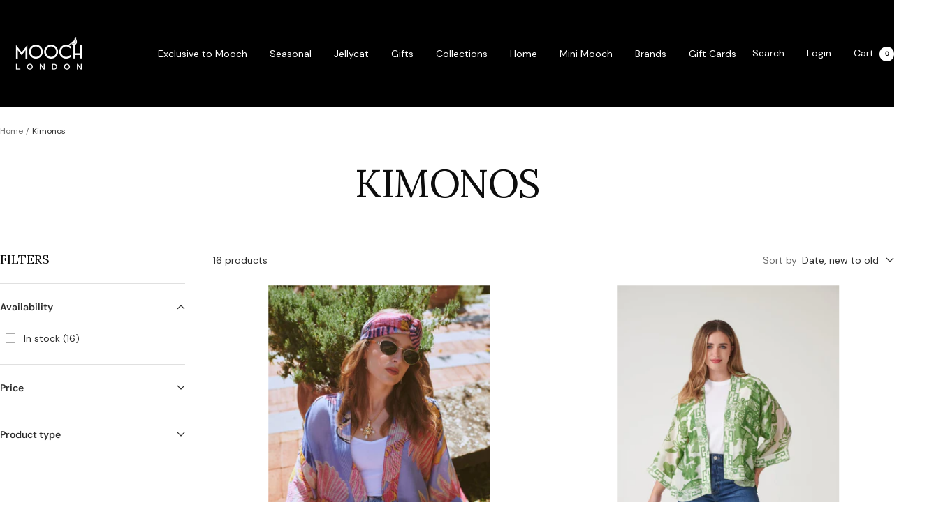

--- FILE ---
content_type: text/html; charset=utf-8
request_url: https://www.mooch-london.com/collections/kimonos
body_size: 46240
content:
<!doctype html><html class="no-js" lang="en" dir="ltr">
  <head>
    <meta charset="utf-8">
    <meta name="viewport" content="width=device-width, initial-scale=1.0, height=device-height, minimum-scale=1.0, maximum-scale=1.0">
    <meta name="theme-color" content="#000000">

    <title>Kimonos</title><meta name="description" content=""><link rel="canonical" href="https://www.mooch-london.com/collections/kimonos"><link rel="shortcut icon" href="//www.mooch-london.com/cdn/shop/files/MOOCH_LOGO_0_black_-ICON.png?v=1760627415&width=96" type="image/png"><link rel="preconnect" href="https://cdn.shopify.com">
    <link rel="dns-prefetch" href="https://productreviews.shopifycdn.com">
    <link rel="dns-prefetch" href="https://www.google-analytics.com"><link rel="preconnect" href="https://fonts.shopifycdn.com" crossorigin><link rel="preload" as="style" href="//www.mooch-london.com/cdn/shop/t/10/assets/theme.css?v=63478811914582994961760972384">
    <link rel="preload" as="script" href="//www.mooch-london.com/cdn/shop/t/10/assets/vendor.js?v=32643890569905814191760625977">
    <link rel="preload" as="script" href="//www.mooch-london.com/cdn/shop/t/10/assets/theme.js?v=13336148083894211201760625977"><meta property="og:type" content="website">
  <meta property="og:title" content="Kimonos"><meta property="og:description" content=""><meta property="og:url" content="https://www.mooch-london.com/collections/kimonos">
<meta property="og:site_name" content="Mooch-London"><meta name="twitter:card" content="summary"><meta name="twitter:title" content="Kimonos">
  <meta name="twitter:description" content="">
    <script type="application/ld+json">
  {
    "@context": "https://schema.org",
    "@type": "BreadcrumbList",
    "itemListElement": [{
        "@type": "ListItem",
        "position": 1,
        "name": "Home",
        "item": "https://www.mooch-london.com"
      },{
            "@type": "ListItem",
            "position": 2,
            "name": "Kimonos",
            "item": "https://www.mooch-london.com/collections/kimonos"
          }]
  }
</script>
    <link rel="preload" href="//www.mooch-london.com/cdn/fonts/lora/lora_n4.9a60cb39eff3bfbc472bac5b3c5c4d7c878f0a8d.woff2" as="font" type="font/woff2" crossorigin><link rel="preload" href="//www.mooch-london.com/cdn/fonts/dm_sans/dmsans_n4.ec80bd4dd7e1a334c969c265873491ae56018d72.woff2" as="font" type="font/woff2" crossorigin><style>
  /* Typography (heading) */
  @font-face {
  font-family: Lora;
  font-weight: 400;
  font-style: normal;
  font-display: swap;
  src: url("//www.mooch-london.com/cdn/fonts/lora/lora_n4.9a60cb39eff3bfbc472bac5b3c5c4d7c878f0a8d.woff2") format("woff2"),
       url("//www.mooch-london.com/cdn/fonts/lora/lora_n4.4d935d2630ceaf34d2e494106075f8d9f1257d25.woff") format("woff");
}

@font-face {
  font-family: Lora;
  font-weight: 400;
  font-style: italic;
  font-display: swap;
  src: url("//www.mooch-london.com/cdn/fonts/lora/lora_i4.a5059b22bd0a7547da84d66d2f523d17d17325d3.woff2") format("woff2"),
       url("//www.mooch-london.com/cdn/fonts/lora/lora_i4.cb2d2ab46128fa7f84060d5f92cf3f49dc8181bd.woff") format("woff");
}

/* Typography (body) */
  @font-face {
  font-family: "DM Sans";
  font-weight: 400;
  font-style: normal;
  font-display: swap;
  src: url("//www.mooch-london.com/cdn/fonts/dm_sans/dmsans_n4.ec80bd4dd7e1a334c969c265873491ae56018d72.woff2") format("woff2"),
       url("//www.mooch-london.com/cdn/fonts/dm_sans/dmsans_n4.87bdd914d8a61247b911147ae68e754d695c58a6.woff") format("woff");
}

@font-face {
  font-family: "DM Sans";
  font-weight: 400;
  font-style: italic;
  font-display: swap;
  src: url("//www.mooch-london.com/cdn/fonts/dm_sans/dmsans_i4.b8fe05e69ee95d5a53155c346957d8cbf5081c1a.woff2") format("woff2"),
       url("//www.mooch-london.com/cdn/fonts/dm_sans/dmsans_i4.403fe28ee2ea63e142575c0aa47684d65f8c23a0.woff") format("woff");
}

@font-face {
  font-family: "DM Sans";
  font-weight: 600;
  font-style: normal;
  font-display: swap;
  src: url("//www.mooch-london.com/cdn/fonts/dm_sans/dmsans_n6.70a2453ea926d613c6a2f89af05180d14b3a7c96.woff2") format("woff2"),
       url("//www.mooch-london.com/cdn/fonts/dm_sans/dmsans_n6.355605667bef215872257574b57fc097044f7e20.woff") format("woff");
}

@font-face {
  font-family: "DM Sans";
  font-weight: 600;
  font-style: italic;
  font-display: swap;
  src: url("//www.mooch-london.com/cdn/fonts/dm_sans/dmsans_i6.b7d5b35c5f29523529e1bf4a3d0de71a44a277b6.woff2") format("woff2"),
       url("//www.mooch-london.com/cdn/fonts/dm_sans/dmsans_i6.9b760cc5bdd17b4de2c70249ba49bd707f27a31b.woff") format("woff");
}

:root {--heading-color: 13, 13, 13;
    --text-color: 46, 46, 46;
    --background: 255, 255, 255;
    --secondary-background: 245, 245, 245;
    --border-color: 224, 224, 224;
    --border-color-darker: 171, 171, 171;
    --success-color: 60, 110, 113;
    --success-background: 216, 226, 227;
    --error-color: 222, 42, 42;
    --error-background: 253, 240, 240;
    --primary-button-background: 196, 123, 176;
    --primary-button-text-color: 0, 0, 0;
    --secondary-button-background: 84, 205, 202;
    --secondary-button-text-color: 46, 46, 46;
    --product-star-rating: 246, 164, 41;
    --product-on-sale-accent: 222, 43, 43;
    --product-sold-out-accent: 84, 205, 202;
    --product-custom-label-background: 5, 30, 56;
    --product-custom-label-text-color: 255, 255, 255;
    --product-custom-label-2-background: 46, 158, 123;
    --product-custom-label-2-text-color: 255, 255, 255;
    --product-low-stock-text-color: 222, 43, 43;
    --product-in-stock-text-color: 46, 158, 123;
    --loading-bar-background: 46, 46, 46;

    /* We duplicate some "base" colors as root colors, which is useful to use on drawer elements or popover without. Those should not be overridden to avoid issues */
    --root-heading-color: 13, 13, 13;
    --root-text-color: 46, 46, 46;
    --root-background: 255, 255, 255;
    --root-border-color: 224, 224, 224;
    --root-primary-button-background: 196, 123, 176;
    --root-primary-button-text-color: 0, 0, 0;

    --base-font-size: 14px;
    --heading-font-family: Lora, serif;
    --heading-font-weight: 400;
    --heading-font-style: normal;
    --heading-text-transform: uppercase;
    --text-font-family: "DM Sans", sans-serif;
    --text-font-weight: 400;
    --text-font-style: normal;
    --text-font-bold-weight: 600;

    /* Typography (font size) */
    --heading-xxsmall-font-size: 11px;
    --heading-xsmall-font-size: 11px;
    --heading-small-font-size: 12px;
    --heading-large-font-size: 36px;
    --heading-h1-font-size: 36px;
    --heading-h2-font-size: 30px;
    --heading-h3-font-size: 26px;
    --heading-h4-font-size: 24px;
    --heading-h5-font-size: 20px;
    --heading-h6-font-size: 16px;

    /* Control the look and feel of the theme by changing radius of various elements */
    --button-border-radius: 18px;
    --block-border-radius: 0px;
    --block-border-radius-reduced: 0px;
    --color-swatch-border-radius: 0px;

    /* Button size */
    --button-height: 48px;
    --button-small-height: 40px;

    /* Form related */
    --form-input-field-height: 48px;
    --form-input-gap: 16px;
    --form-submit-margin: 24px;

    /* Product listing related variables */
    --product-list-block-spacing: 32px;

    /* Video related */
    --play-button-background: 255, 255, 255;
    --play-button-arrow: 46, 46, 46;

    /* RTL support */
    --transform-logical-flip: 1;
    --transform-origin-start: left;
    --transform-origin-end: right;

    /* Other */
    --zoom-cursor-svg-url: url(//www.mooch-london.com/cdn/shop/t/10/assets/zoom-cursor.svg?v=131435943934417547371760975114);
    --arrow-right-svg-url: url(//www.mooch-london.com/cdn/shop/t/10/assets/arrow-right.svg?v=110841875187433202191760625986);
    --arrow-left-svg-url: url(//www.mooch-london.com/cdn/shop/t/10/assets/arrow-left.svg?v=73089120240841302341760625986);

    /* Some useful variables that we can reuse in our CSS. Some explanation are needed for some of them:
       - container-max-width-minus-gutters: represents the container max width without the edge gutters
       - container-outer-width: considering the screen width, represent all the space outside the container
       - container-outer-margin: same as container-outer-width but get set to 0 inside a container
       - container-inner-width: the effective space inside the container (minus gutters)
       - grid-column-width: represents the width of a single column of the grid
       - vertical-breather: this is a variable that defines the global "spacing" between sections, and inside the section
                            to create some "breath" and minimum spacing
     */
    --container-max-width: 1600px;
    --container-gutter: 24px;
    --container-max-width-minus-gutters: calc(var(--container-max-width) - (var(--container-gutter)) * 2);
    --container-outer-width: max(calc((100vw - var(--container-max-width-minus-gutters)) / 2), var(--container-gutter));
    --container-outer-margin: var(--container-outer-width);
    --container-inner-width: calc(100vw - var(--container-outer-width) * 2);

    --grid-column-count: 10;
    --grid-gap: 24px;
    --grid-column-width: calc((100vw - var(--container-outer-width) * 2 - var(--grid-gap) * (var(--grid-column-count) - 1)) / var(--grid-column-count));

    --vertical-breather: 36px;
    --vertical-breather-tight: 36px;

    /* Shopify related variables */
    --payment-terms-background-color: #ffffff;
  }

  @media screen and (min-width: 741px) {
    :root {
      --container-gutter: 40px;
      --grid-column-count: 20;
      --vertical-breather: 48px;
      --vertical-breather-tight: 48px;

      /* Typography (font size) */
      --heading-xsmall-font-size: 12px;
      --heading-small-font-size: 13px;
      --heading-large-font-size: 52px;
      --heading-h1-font-size: 48px;
      --heading-h2-font-size: 38px;
      --heading-h3-font-size: 32px;
      --heading-h4-font-size: 24px;
      --heading-h5-font-size: 20px;
      --heading-h6-font-size: 18px;

      /* Form related */
      --form-input-field-height: 52px;
      --form-submit-margin: 32px;

      /* Button size */
      --button-height: 52px;
      --button-small-height: 44px;
    }
  }

  @media screen and (min-width: 1200px) {
    :root {
      --vertical-breather: 64px;
      --vertical-breather-tight: 48px;
      --product-list-block-spacing: 48px;

      /* Typography */
      --heading-large-font-size: 64px;
      --heading-h1-font-size: 56px;
      --heading-h2-font-size: 48px;
      --heading-h3-font-size: 36px;
      --heading-h4-font-size: 30px;
      --heading-h5-font-size: 24px;
      --heading-h6-font-size: 18px;
    }
  }

  @media screen and (min-width: 1600px) {
    :root {
      --vertical-breather: 64px;
      --vertical-breather-tight: 48px;
    }
  }
</style>
    <script>
  // This allows to expose several variables to the global scope, to be used in scripts
  window.themeVariables = {
    settings: {
      direction: "ltr",
      pageType: "collection",
      cartCount: 0,
      moneyFormat: "£{{amount}}",
      moneyWithCurrencyFormat: "£{{amount}} GBP",
      showVendor: true,
      discountMode: "saving",
      currencyCodeEnabled: false,
      cartType: "drawer",
      cartCurrency: "GBP",
      mobileZoomFactor: 2.5
    },

    routes: {
      host: "www.mooch-london.com",
      rootUrl: "\/",
      rootUrlWithoutSlash: '',
      cartUrl: "\/cart",
      cartAddUrl: "\/cart\/add",
      cartChangeUrl: "\/cart\/change",
      searchUrl: "\/search",
      predictiveSearchUrl: "\/search\/suggest",
      productRecommendationsUrl: "\/recommendations\/products"
    },

    strings: {
      accessibilityDelete: "Delete",
      accessibilityClose: "Close",
      collectionSoldOut: "Sold out",
      collectionDiscount: "Save @savings@",
      productSalePrice: "Sale price",
      productRegularPrice: "Regular price",
      productFormUnavailable: "Unavailable",
      productFormSoldOut: "Sold out",
      productFormPreOrder: "Pre-order",
      productFormAddToCart: "Add to cart",
      searchNoResults: "No results could be found.",
      searchNewSearch: "New search",
      searchProducts: "Products",
      searchArticles: "Journal",
      searchPages: "Pages",
      searchCollections: "Collections",
      cartViewCart: "View cart",
      cartItemAdded: "Item added to your cart!",
      cartItemAddedShort: "Added to your cart!",
      cartAddOrderNote: "Add order note",
      cartEditOrderNote: "Edit order note",
      shippingEstimatorNoResults: "Sorry, we do not ship to your address.",
      shippingEstimatorOneResult: "There is one shipping rate for your address:",
      shippingEstimatorMultipleResults: "There are several shipping rates for your address:",
      shippingEstimatorError: "One or more error occurred while retrieving shipping rates:"
    },

    libs: {
      flickity: "\/\/www.mooch-london.com\/cdn\/shop\/t\/10\/assets\/flickity.js?v=176646718982628074891760625977",
      photoswipe: "\/\/www.mooch-london.com\/cdn\/shop\/t\/10\/assets\/photoswipe.js?v=132268647426145925301760625977",
      qrCode: "\/\/www.mooch-london.com\/cdn\/shopifycloud\/storefront\/assets\/themes_support\/vendor\/qrcode-3f2b403b.js"
    },

    breakpoints: {
      phone: 'screen and (max-width: 740px)',
      tablet: 'screen and (min-width: 741px) and (max-width: 999px)',
      tabletAndUp: 'screen and (min-width: 741px)',
      pocket: 'screen and (max-width: 999px)',
      lap: 'screen and (min-width: 1000px) and (max-width: 1199px)',
      lapAndUp: 'screen and (min-width: 1000px)',
      desktop: 'screen and (min-width: 1200px)',
      wide: 'screen and (min-width: 1400px)'
    }
  };

  window.addEventListener('pageshow', async () => {
    const cartContent = await (await fetch(`${window.themeVariables.routes.cartUrl}.js`, {cache: 'reload'})).json();
    document.documentElement.dispatchEvent(new CustomEvent('cart:refresh', {detail: {cart: cartContent}}));
  });

  if ('noModule' in HTMLScriptElement.prototype) {
    // Old browsers (like IE) that does not support module will be considered as if not executing JS at all
    document.documentElement.className = document.documentElement.className.replace('no-js', 'js');

    requestAnimationFrame(() => {
      const viewportHeight = (window.visualViewport ? window.visualViewport.height : document.documentElement.clientHeight);
      document.documentElement.style.setProperty('--window-height',viewportHeight + 'px');
    });
  }</script>

    <link rel="stylesheet" href="//www.mooch-london.com/cdn/shop/t/10/assets/theme.css?v=63478811914582994961760972384">

    <script src="//www.mooch-london.com/cdn/shop/t/10/assets/vendor.js?v=32643890569905814191760625977" defer></script>
    <script src="//www.mooch-london.com/cdn/shop/t/10/assets/theme.js?v=13336148083894211201760625977" defer></script>
    <script src="//www.mooch-london.com/cdn/shop/t/10/assets/custom.js?v=167639537848865775061760625977" defer></script>

    <script>window.performance && window.performance.mark && window.performance.mark('shopify.content_for_header.start');</script><meta name="facebook-domain-verification" content="qqfih8l85unp1f87zw5plfcpjeu3w3">
<meta name="facebook-domain-verification" content="4saebuqkkuzv39se0wtcrn2ltgectz">
<meta name="google-site-verification" content="UzW1yn-sJ7AsCMmSMnnGoTMjKejbkYplp_BXzIlmkWA">
<meta id="shopify-digital-wallet" name="shopify-digital-wallet" content="/53802860719/digital_wallets/dialog">
<meta name="shopify-checkout-api-token" content="8b0f51bebfc3209baaa2b366ba992a36">
<meta id="in-context-paypal-metadata" data-shop-id="53802860719" data-venmo-supported="false" data-environment="production" data-locale="en_US" data-paypal-v4="true" data-currency="GBP">
<link rel="alternate" type="application/atom+xml" title="Feed" href="/collections/kimonos.atom" />
<link rel="alternate" type="application/json+oembed" href="https://www.mooch-london.com/collections/kimonos.oembed">
<script async="async" src="/checkouts/internal/preloads.js?locale=en-GB"></script>
<link rel="preconnect" href="https://shop.app" crossorigin="anonymous">
<script async="async" src="https://shop.app/checkouts/internal/preloads.js?locale=en-GB&shop_id=53802860719" crossorigin="anonymous"></script>
<script id="apple-pay-shop-capabilities" type="application/json">{"shopId":53802860719,"countryCode":"GB","currencyCode":"GBP","merchantCapabilities":["supports3DS"],"merchantId":"gid:\/\/shopify\/Shop\/53802860719","merchantName":"Mooch-London","requiredBillingContactFields":["postalAddress","email"],"requiredShippingContactFields":["postalAddress","email"],"shippingType":"shipping","supportedNetworks":["visa","maestro","masterCard","amex","discover","elo"],"total":{"type":"pending","label":"Mooch-London","amount":"1.00"},"shopifyPaymentsEnabled":true,"supportsSubscriptions":true}</script>
<script id="shopify-features" type="application/json">{"accessToken":"8b0f51bebfc3209baaa2b366ba992a36","betas":["rich-media-storefront-analytics"],"domain":"www.mooch-london.com","predictiveSearch":true,"shopId":53802860719,"locale":"en"}</script>
<script>var Shopify = Shopify || {};
Shopify.shop = "mooch-london.myshopify.com";
Shopify.locale = "en";
Shopify.currency = {"active":"GBP","rate":"1.0"};
Shopify.country = "GB";
Shopify.theme = {"name":"Updated Focal theme | October 2025","id":185780830591,"schema_name":"Focal","schema_version":"12.7.1","theme_store_id":714,"role":"main"};
Shopify.theme.handle = "null";
Shopify.theme.style = {"id":null,"handle":null};
Shopify.cdnHost = "www.mooch-london.com/cdn";
Shopify.routes = Shopify.routes || {};
Shopify.routes.root = "/";</script>
<script type="module">!function(o){(o.Shopify=o.Shopify||{}).modules=!0}(window);</script>
<script>!function(o){function n(){var o=[];function n(){o.push(Array.prototype.slice.apply(arguments))}return n.q=o,n}var t=o.Shopify=o.Shopify||{};t.loadFeatures=n(),t.autoloadFeatures=n()}(window);</script>
<script>
  window.ShopifyPay = window.ShopifyPay || {};
  window.ShopifyPay.apiHost = "shop.app\/pay";
  window.ShopifyPay.redirectState = null;
</script>
<script id="shop-js-analytics" type="application/json">{"pageType":"collection"}</script>
<script defer="defer" async type="module" src="//www.mooch-london.com/cdn/shopifycloud/shop-js/modules/v2/client.init-shop-cart-sync_BN7fPSNr.en.esm.js"></script>
<script defer="defer" async type="module" src="//www.mooch-london.com/cdn/shopifycloud/shop-js/modules/v2/chunk.common_Cbph3Kss.esm.js"></script>
<script defer="defer" async type="module" src="//www.mooch-london.com/cdn/shopifycloud/shop-js/modules/v2/chunk.modal_DKumMAJ1.esm.js"></script>
<script type="module">
  await import("//www.mooch-london.com/cdn/shopifycloud/shop-js/modules/v2/client.init-shop-cart-sync_BN7fPSNr.en.esm.js");
await import("//www.mooch-london.com/cdn/shopifycloud/shop-js/modules/v2/chunk.common_Cbph3Kss.esm.js");
await import("//www.mooch-london.com/cdn/shopifycloud/shop-js/modules/v2/chunk.modal_DKumMAJ1.esm.js");

  window.Shopify.SignInWithShop?.initShopCartSync?.({"fedCMEnabled":true,"windoidEnabled":true});

</script>
<script>
  window.Shopify = window.Shopify || {};
  if (!window.Shopify.featureAssets) window.Shopify.featureAssets = {};
  window.Shopify.featureAssets['shop-js'] = {"shop-cart-sync":["modules/v2/client.shop-cart-sync_CJVUk8Jm.en.esm.js","modules/v2/chunk.common_Cbph3Kss.esm.js","modules/v2/chunk.modal_DKumMAJ1.esm.js"],"init-fed-cm":["modules/v2/client.init-fed-cm_7Fvt41F4.en.esm.js","modules/v2/chunk.common_Cbph3Kss.esm.js","modules/v2/chunk.modal_DKumMAJ1.esm.js"],"init-shop-email-lookup-coordinator":["modules/v2/client.init-shop-email-lookup-coordinator_Cc088_bR.en.esm.js","modules/v2/chunk.common_Cbph3Kss.esm.js","modules/v2/chunk.modal_DKumMAJ1.esm.js"],"init-windoid":["modules/v2/client.init-windoid_hPopwJRj.en.esm.js","modules/v2/chunk.common_Cbph3Kss.esm.js","modules/v2/chunk.modal_DKumMAJ1.esm.js"],"shop-button":["modules/v2/client.shop-button_B0jaPSNF.en.esm.js","modules/v2/chunk.common_Cbph3Kss.esm.js","modules/v2/chunk.modal_DKumMAJ1.esm.js"],"shop-cash-offers":["modules/v2/client.shop-cash-offers_DPIskqss.en.esm.js","modules/v2/chunk.common_Cbph3Kss.esm.js","modules/v2/chunk.modal_DKumMAJ1.esm.js"],"shop-toast-manager":["modules/v2/client.shop-toast-manager_CK7RT69O.en.esm.js","modules/v2/chunk.common_Cbph3Kss.esm.js","modules/v2/chunk.modal_DKumMAJ1.esm.js"],"init-shop-cart-sync":["modules/v2/client.init-shop-cart-sync_BN7fPSNr.en.esm.js","modules/v2/chunk.common_Cbph3Kss.esm.js","modules/v2/chunk.modal_DKumMAJ1.esm.js"],"init-customer-accounts-sign-up":["modules/v2/client.init-customer-accounts-sign-up_CfPf4CXf.en.esm.js","modules/v2/client.shop-login-button_DeIztwXF.en.esm.js","modules/v2/chunk.common_Cbph3Kss.esm.js","modules/v2/chunk.modal_DKumMAJ1.esm.js"],"pay-button":["modules/v2/client.pay-button_CgIwFSYN.en.esm.js","modules/v2/chunk.common_Cbph3Kss.esm.js","modules/v2/chunk.modal_DKumMAJ1.esm.js"],"init-customer-accounts":["modules/v2/client.init-customer-accounts_DQ3x16JI.en.esm.js","modules/v2/client.shop-login-button_DeIztwXF.en.esm.js","modules/v2/chunk.common_Cbph3Kss.esm.js","modules/v2/chunk.modal_DKumMAJ1.esm.js"],"avatar":["modules/v2/client.avatar_BTnouDA3.en.esm.js"],"init-shop-for-new-customer-accounts":["modules/v2/client.init-shop-for-new-customer-accounts_CsZy_esa.en.esm.js","modules/v2/client.shop-login-button_DeIztwXF.en.esm.js","modules/v2/chunk.common_Cbph3Kss.esm.js","modules/v2/chunk.modal_DKumMAJ1.esm.js"],"shop-follow-button":["modules/v2/client.shop-follow-button_BRMJjgGd.en.esm.js","modules/v2/chunk.common_Cbph3Kss.esm.js","modules/v2/chunk.modal_DKumMAJ1.esm.js"],"checkout-modal":["modules/v2/client.checkout-modal_B9Drz_yf.en.esm.js","modules/v2/chunk.common_Cbph3Kss.esm.js","modules/v2/chunk.modal_DKumMAJ1.esm.js"],"shop-login-button":["modules/v2/client.shop-login-button_DeIztwXF.en.esm.js","modules/v2/chunk.common_Cbph3Kss.esm.js","modules/v2/chunk.modal_DKumMAJ1.esm.js"],"lead-capture":["modules/v2/client.lead-capture_DXYzFM3R.en.esm.js","modules/v2/chunk.common_Cbph3Kss.esm.js","modules/v2/chunk.modal_DKumMAJ1.esm.js"],"shop-login":["modules/v2/client.shop-login_CA5pJqmO.en.esm.js","modules/v2/chunk.common_Cbph3Kss.esm.js","modules/v2/chunk.modal_DKumMAJ1.esm.js"],"payment-terms":["modules/v2/client.payment-terms_BxzfvcZJ.en.esm.js","modules/v2/chunk.common_Cbph3Kss.esm.js","modules/v2/chunk.modal_DKumMAJ1.esm.js"]};
</script>
<script>(function() {
  var isLoaded = false;
  function asyncLoad() {
    if (isLoaded) return;
    isLoaded = true;
    var urls = ["https:\/\/static.ablestar.app\/link-manager\/404-tracker\/53802860719\/055146fe-2487-47cf-97a0-38809e99750f.js?shop=mooch-london.myshopify.com"];
    for (var i = 0; i < urls.length; i++) {
      var s = document.createElement('script');
      s.type = 'text/javascript';
      s.async = true;
      s.src = urls[i];
      var x = document.getElementsByTagName('script')[0];
      x.parentNode.insertBefore(s, x);
    }
  };
  if(window.attachEvent) {
    window.attachEvent('onload', asyncLoad);
  } else {
    window.addEventListener('load', asyncLoad, false);
  }
})();</script>
<script id="__st">var __st={"a":53802860719,"offset":0,"reqid":"0af2cda1-9c15-4c94-b841-d878b009ca86-1769745584","pageurl":"www.mooch-london.com\/collections\/kimonos","u":"74663c01c9cf","p":"collection","rtyp":"collection","rid":244743372975};</script>
<script>window.ShopifyPaypalV4VisibilityTracking = true;</script>
<script id="captcha-bootstrap">!function(){'use strict';const t='contact',e='account',n='new_comment',o=[[t,t],['blogs',n],['comments',n],[t,'customer']],c=[[e,'customer_login'],[e,'guest_login'],[e,'recover_customer_password'],[e,'create_customer']],r=t=>t.map((([t,e])=>`form[action*='/${t}']:not([data-nocaptcha='true']) input[name='form_type'][value='${e}']`)).join(','),a=t=>()=>t?[...document.querySelectorAll(t)].map((t=>t.form)):[];function s(){const t=[...o],e=r(t);return a(e)}const i='password',u='form_key',d=['recaptcha-v3-token','g-recaptcha-response','h-captcha-response',i],f=()=>{try{return window.sessionStorage}catch{return}},m='__shopify_v',_=t=>t.elements[u];function p(t,e,n=!1){try{const o=window.sessionStorage,c=JSON.parse(o.getItem(e)),{data:r}=function(t){const{data:e,action:n}=t;return t[m]||n?{data:e,action:n}:{data:t,action:n}}(c);for(const[e,n]of Object.entries(r))t.elements[e]&&(t.elements[e].value=n);n&&o.removeItem(e)}catch(o){console.error('form repopulation failed',{error:o})}}const l='form_type',E='cptcha';function T(t){t.dataset[E]=!0}const w=window,h=w.document,L='Shopify',v='ce_forms',y='captcha';let A=!1;((t,e)=>{const n=(g='f06e6c50-85a8-45c8-87d0-21a2b65856fe',I='https://cdn.shopify.com/shopifycloud/storefront-forms-hcaptcha/ce_storefront_forms_captcha_hcaptcha.v1.5.2.iife.js',D={infoText:'Protected by hCaptcha',privacyText:'Privacy',termsText:'Terms'},(t,e,n)=>{const o=w[L][v],c=o.bindForm;if(c)return c(t,g,e,D).then(n);var r;o.q.push([[t,g,e,D],n]),r=I,A||(h.body.append(Object.assign(h.createElement('script'),{id:'captcha-provider',async:!0,src:r})),A=!0)});var g,I,D;w[L]=w[L]||{},w[L][v]=w[L][v]||{},w[L][v].q=[],w[L][y]=w[L][y]||{},w[L][y].protect=function(t,e){n(t,void 0,e),T(t)},Object.freeze(w[L][y]),function(t,e,n,w,h,L){const[v,y,A,g]=function(t,e,n){const i=e?o:[],u=t?c:[],d=[...i,...u],f=r(d),m=r(i),_=r(d.filter((([t,e])=>n.includes(e))));return[a(f),a(m),a(_),s()]}(w,h,L),I=t=>{const e=t.target;return e instanceof HTMLFormElement?e:e&&e.form},D=t=>v().includes(t);t.addEventListener('submit',(t=>{const e=I(t);if(!e)return;const n=D(e)&&!e.dataset.hcaptchaBound&&!e.dataset.recaptchaBound,o=_(e),c=g().includes(e)&&(!o||!o.value);(n||c)&&t.preventDefault(),c&&!n&&(function(t){try{if(!f())return;!function(t){const e=f();if(!e)return;const n=_(t);if(!n)return;const o=n.value;o&&e.removeItem(o)}(t);const e=Array.from(Array(32),(()=>Math.random().toString(36)[2])).join('');!function(t,e){_(t)||t.append(Object.assign(document.createElement('input'),{type:'hidden',name:u})),t.elements[u].value=e}(t,e),function(t,e){const n=f();if(!n)return;const o=[...t.querySelectorAll(`input[type='${i}']`)].map((({name:t})=>t)),c=[...d,...o],r={};for(const[a,s]of new FormData(t).entries())c.includes(a)||(r[a]=s);n.setItem(e,JSON.stringify({[m]:1,action:t.action,data:r}))}(t,e)}catch(e){console.error('failed to persist form',e)}}(e),e.submit())}));const S=(t,e)=>{t&&!t.dataset[E]&&(n(t,e.some((e=>e===t))),T(t))};for(const o of['focusin','change'])t.addEventListener(o,(t=>{const e=I(t);D(e)&&S(e,y())}));const B=e.get('form_key'),M=e.get(l),P=B&&M;t.addEventListener('DOMContentLoaded',(()=>{const t=y();if(P)for(const e of t)e.elements[l].value===M&&p(e,B);[...new Set([...A(),...v().filter((t=>'true'===t.dataset.shopifyCaptcha))])].forEach((e=>S(e,t)))}))}(h,new URLSearchParams(w.location.search),n,t,e,['guest_login'])})(!0,!0)}();</script>
<script integrity="sha256-4kQ18oKyAcykRKYeNunJcIwy7WH5gtpwJnB7kiuLZ1E=" data-source-attribution="shopify.loadfeatures" defer="defer" src="//www.mooch-london.com/cdn/shopifycloud/storefront/assets/storefront/load_feature-a0a9edcb.js" crossorigin="anonymous"></script>
<script crossorigin="anonymous" defer="defer" src="//www.mooch-london.com/cdn/shopifycloud/storefront/assets/shopify_pay/storefront-65b4c6d7.js?v=20250812"></script>
<script data-source-attribution="shopify.dynamic_checkout.dynamic.init">var Shopify=Shopify||{};Shopify.PaymentButton=Shopify.PaymentButton||{isStorefrontPortableWallets:!0,init:function(){window.Shopify.PaymentButton.init=function(){};var t=document.createElement("script");t.src="https://www.mooch-london.com/cdn/shopifycloud/portable-wallets/latest/portable-wallets.en.js",t.type="module",document.head.appendChild(t)}};
</script>
<script data-source-attribution="shopify.dynamic_checkout.buyer_consent">
  function portableWalletsHideBuyerConsent(e){var t=document.getElementById("shopify-buyer-consent"),n=document.getElementById("shopify-subscription-policy-button");t&&n&&(t.classList.add("hidden"),t.setAttribute("aria-hidden","true"),n.removeEventListener("click",e))}function portableWalletsShowBuyerConsent(e){var t=document.getElementById("shopify-buyer-consent"),n=document.getElementById("shopify-subscription-policy-button");t&&n&&(t.classList.remove("hidden"),t.removeAttribute("aria-hidden"),n.addEventListener("click",e))}window.Shopify?.PaymentButton&&(window.Shopify.PaymentButton.hideBuyerConsent=portableWalletsHideBuyerConsent,window.Shopify.PaymentButton.showBuyerConsent=portableWalletsShowBuyerConsent);
</script>
<script data-source-attribution="shopify.dynamic_checkout.cart.bootstrap">document.addEventListener("DOMContentLoaded",(function(){function t(){return document.querySelector("shopify-accelerated-checkout-cart, shopify-accelerated-checkout")}if(t())Shopify.PaymentButton.init();else{new MutationObserver((function(e,n){t()&&(Shopify.PaymentButton.init(),n.disconnect())})).observe(document.body,{childList:!0,subtree:!0})}}));
</script>
<script id='scb4127' type='text/javascript' async='' src='https://www.mooch-london.com/cdn/shopifycloud/privacy-banner/storefront-banner.js'></script><link id="shopify-accelerated-checkout-styles" rel="stylesheet" media="screen" href="https://www.mooch-london.com/cdn/shopifycloud/portable-wallets/latest/accelerated-checkout-backwards-compat.css" crossorigin="anonymous">
<style id="shopify-accelerated-checkout-cart">
        #shopify-buyer-consent {
  margin-top: 1em;
  display: inline-block;
  width: 100%;
}

#shopify-buyer-consent.hidden {
  display: none;
}

#shopify-subscription-policy-button {
  background: none;
  border: none;
  padding: 0;
  text-decoration: underline;
  font-size: inherit;
  cursor: pointer;
}

#shopify-subscription-policy-button::before {
  box-shadow: none;
}

      </style>

<script>window.performance && window.performance.mark && window.performance.mark('shopify.content_for_header.end');</script>
  <!-- BEGIN app block: shopify://apps/judge-me-reviews/blocks/judgeme_core/61ccd3b1-a9f2-4160-9fe9-4fec8413e5d8 --><!-- Start of Judge.me Core -->






<link rel="dns-prefetch" href="https://cdnwidget.judge.me">
<link rel="dns-prefetch" href="https://cdn.judge.me">
<link rel="dns-prefetch" href="https://cdn1.judge.me">
<link rel="dns-prefetch" href="https://api.judge.me">

<script data-cfasync='false' class='jdgm-settings-script'>window.jdgmSettings={"pagination":5,"disable_web_reviews":true,"badge_no_review_text":"No reviews","badge_n_reviews_text":"{{ n }} review/reviews","hide_badge_preview_if_no_reviews":true,"badge_hide_text":false,"enforce_center_preview_badge":false,"widget_title":"Customer Reviews","widget_open_form_text":"Write a review","widget_close_form_text":"Cancel review","widget_refresh_page_text":"Refresh page","widget_summary_text":"Based on {{ number_of_reviews }} review/reviews","widget_no_review_text":"Be the first to write a review","widget_name_field_text":"Display name","widget_verified_name_field_text":"Verified Name (public)","widget_name_placeholder_text":"Display name","widget_required_field_error_text":"This field is required.","widget_email_field_text":"Email address","widget_verified_email_field_text":"Verified Email (private, can not be edited)","widget_email_placeholder_text":"Your email address","widget_email_field_error_text":"Please enter a valid email address.","widget_rating_field_text":"Rating","widget_review_title_field_text":"Review Title","widget_review_title_placeholder_text":"Give your review a title","widget_review_body_field_text":"Review content","widget_review_body_placeholder_text":"Start writing here...","widget_pictures_field_text":"Picture/Video (optional)","widget_submit_review_text":"Submit Review","widget_submit_verified_review_text":"Submit Verified Review","widget_submit_success_msg_with_auto_publish":"Thank you! Please refresh the page in a few moments to see your review. You can remove or edit your review by logging into \u003ca href='https://judge.me/login' target='_blank' rel='nofollow noopener'\u003eJudge.me\u003c/a\u003e","widget_submit_success_msg_no_auto_publish":"Thank you! Your review will be published as soon as it is approved by the shop admin. You can remove or edit your review by logging into \u003ca href='https://judge.me/login' target='_blank' rel='nofollow noopener'\u003eJudge.me\u003c/a\u003e","widget_show_default_reviews_out_of_total_text":"Showing {{ n_reviews_shown }} out of {{ n_reviews }} reviews.","widget_show_all_link_text":"Show all","widget_show_less_link_text":"Show less","widget_author_said_text":"{{ reviewer_name }} said:","widget_days_text":"{{ n }} days ago","widget_weeks_text":"{{ n }} week/weeks ago","widget_months_text":"{{ n }} month/months ago","widget_years_text":"{{ n }} year/years ago","widget_yesterday_text":"Yesterday","widget_today_text":"Today","widget_replied_text":"\u003e\u003e {{ shop_name }} replied:","widget_read_more_text":"Read more","widget_reviewer_name_as_initial":"","widget_rating_filter_color":"#fbcd0a","widget_rating_filter_see_all_text":"See all reviews","widget_sorting_most_recent_text":"Most Recent","widget_sorting_highest_rating_text":"Highest Rating","widget_sorting_lowest_rating_text":"Lowest Rating","widget_sorting_with_pictures_text":"Only Pictures","widget_sorting_most_helpful_text":"Most Helpful","widget_open_question_form_text":"Ask a question","widget_reviews_subtab_text":"Reviews","widget_questions_subtab_text":"Questions","widget_question_label_text":"Question","widget_answer_label_text":"Answer","widget_question_placeholder_text":"Write your question here","widget_submit_question_text":"Submit Question","widget_question_submit_success_text":"Thank you for your question! We will notify you once it gets answered.","verified_badge_text":"Verified","verified_badge_bg_color":"","verified_badge_text_color":"","verified_badge_placement":"left-of-reviewer-name","widget_review_max_height":"","widget_hide_border":false,"widget_social_share":false,"widget_thumb":false,"widget_review_location_show":false,"widget_location_format":"","all_reviews_include_out_of_store_products":true,"all_reviews_out_of_store_text":"(out of store)","all_reviews_pagination":100,"all_reviews_product_name_prefix_text":"about","enable_review_pictures":true,"enable_question_anwser":false,"widget_theme":"default","review_date_format":"dd/mm/yy","default_sort_method":"most-recent","widget_product_reviews_subtab_text":"Product Reviews","widget_shop_reviews_subtab_text":"Shop Reviews","widget_other_products_reviews_text":"Reviews for other products","widget_store_reviews_subtab_text":"Store reviews","widget_no_store_reviews_text":"This store hasn't received any reviews yet","widget_web_restriction_product_reviews_text":"This product hasn't received any reviews yet","widget_no_items_text":"No items found","widget_show_more_text":"Show more","widget_write_a_store_review_text":"Write a Store Review","widget_other_languages_heading":"Reviews in Other Languages","widget_translate_review_text":"Translate review to {{ language }}","widget_translating_review_text":"Translating...","widget_show_original_translation_text":"Show original ({{ language }})","widget_translate_review_failed_text":"Review couldn't be translated.","widget_translate_review_retry_text":"Retry","widget_translate_review_try_again_later_text":"Try again later","show_product_url_for_grouped_product":false,"widget_sorting_pictures_first_text":"Pictures First","show_pictures_on_all_rev_page_mobile":false,"show_pictures_on_all_rev_page_desktop":false,"floating_tab_hide_mobile_install_preference":false,"floating_tab_button_name":"★ Reviews","floating_tab_title":"Let customers speak for us","floating_tab_button_color":"","floating_tab_button_background_color":"","floating_tab_url":"","floating_tab_url_enabled":false,"floating_tab_tab_style":"text","all_reviews_text_badge_text":"Customers rate us {{ shop.metafields.judgeme.all_reviews_rating | round: 1 }}/5 based on {{ shop.metafields.judgeme.all_reviews_count }} reviews.","all_reviews_text_badge_text_branded_style":"{{ shop.metafields.judgeme.all_reviews_rating | round: 1 }} out of 5 stars based on {{ shop.metafields.judgeme.all_reviews_count }} reviews","is_all_reviews_text_badge_a_link":false,"show_stars_for_all_reviews_text_badge":false,"all_reviews_text_badge_url":"","all_reviews_text_style":"branded","all_reviews_text_color_style":"judgeme_brand_color","all_reviews_text_color":"#108474","all_reviews_text_show_jm_brand":false,"featured_carousel_show_header":true,"featured_carousel_title":"Let customers speak for us","testimonials_carousel_title":"Customers are saying","videos_carousel_title":"Real customer stories","cards_carousel_title":"Customers are saying","featured_carousel_count_text":"from {{ n }} reviews","featured_carousel_add_link_to_all_reviews_page":false,"featured_carousel_url":"","featured_carousel_show_images":true,"featured_carousel_autoslide_interval":5,"featured_carousel_arrows_on_the_sides":false,"featured_carousel_height":250,"featured_carousel_width":80,"featured_carousel_image_size":0,"featured_carousel_image_height":250,"featured_carousel_arrow_color":"#eeeeee","verified_count_badge_style":"branded","verified_count_badge_orientation":"horizontal","verified_count_badge_color_style":"judgeme_brand_color","verified_count_badge_color":"#108474","is_verified_count_badge_a_link":false,"verified_count_badge_url":"","verified_count_badge_show_jm_brand":true,"widget_rating_preset_default":5,"widget_first_sub_tab":"product-reviews","widget_show_histogram":true,"widget_histogram_use_custom_color":false,"widget_pagination_use_custom_color":false,"widget_star_use_custom_color":false,"widget_verified_badge_use_custom_color":false,"widget_write_review_use_custom_color":false,"picture_reminder_submit_button":"Upload Pictures","enable_review_videos":false,"mute_video_by_default":false,"widget_sorting_videos_first_text":"Videos First","widget_review_pending_text":"Pending","featured_carousel_items_for_large_screen":3,"social_share_options_order":"Facebook,Twitter","remove_microdata_snippet":true,"disable_json_ld":false,"enable_json_ld_products":false,"preview_badge_show_question_text":false,"preview_badge_no_question_text":"No questions","preview_badge_n_question_text":"{{ number_of_questions }} question/questions","qa_badge_show_icon":false,"qa_badge_position":"same-row","remove_judgeme_branding":true,"widget_add_search_bar":false,"widget_search_bar_placeholder":"Search","widget_sorting_verified_only_text":"Verified only","featured_carousel_theme":"default","featured_carousel_show_rating":true,"featured_carousel_show_title":true,"featured_carousel_show_body":true,"featured_carousel_show_date":false,"featured_carousel_show_reviewer":true,"featured_carousel_show_product":false,"featured_carousel_header_background_color":"#108474","featured_carousel_header_text_color":"#ffffff","featured_carousel_name_product_separator":"reviewed","featured_carousel_full_star_background":"#108474","featured_carousel_empty_star_background":"#dadada","featured_carousel_vertical_theme_background":"#f9fafb","featured_carousel_verified_badge_enable":true,"featured_carousel_verified_badge_color":"#108474","featured_carousel_border_style":"round","featured_carousel_review_line_length_limit":3,"featured_carousel_more_reviews_button_text":"Read more reviews","featured_carousel_view_product_button_text":"View product","all_reviews_page_load_reviews_on":"scroll","all_reviews_page_load_more_text":"Load More Reviews","disable_fb_tab_reviews":false,"enable_ajax_cdn_cache":false,"widget_advanced_speed_features":5,"widget_public_name_text":"displayed publicly like","default_reviewer_name":"John Smith","default_reviewer_name_has_non_latin":true,"widget_reviewer_anonymous":"Anonymous","medals_widget_title":"Judge.me Review Medals","medals_widget_background_color":"#f9fafb","medals_widget_position":"footer_all_pages","medals_widget_border_color":"#f9fafb","medals_widget_verified_text_position":"left","medals_widget_use_monochromatic_version":false,"medals_widget_elements_color":"#108474","show_reviewer_avatar":true,"widget_invalid_yt_video_url_error_text":"Not a YouTube video URL","widget_max_length_field_error_text":"Please enter no more than {0} characters.","widget_show_country_flag":false,"widget_show_collected_via_shop_app":true,"widget_verified_by_shop_badge_style":"light","widget_verified_by_shop_text":"Verified by Shop","widget_show_photo_gallery":false,"widget_load_with_code_splitting":true,"widget_ugc_install_preference":false,"widget_ugc_title":"Made by us, Shared by you","widget_ugc_subtitle":"Tag us to see your picture featured in our page","widget_ugc_arrows_color":"#ffffff","widget_ugc_primary_button_text":"Buy Now","widget_ugc_primary_button_background_color":"#108474","widget_ugc_primary_button_text_color":"#ffffff","widget_ugc_primary_button_border_width":"0","widget_ugc_primary_button_border_style":"none","widget_ugc_primary_button_border_color":"#108474","widget_ugc_primary_button_border_radius":"25","widget_ugc_secondary_button_text":"Load More","widget_ugc_secondary_button_background_color":"#ffffff","widget_ugc_secondary_button_text_color":"#108474","widget_ugc_secondary_button_border_width":"2","widget_ugc_secondary_button_border_style":"solid","widget_ugc_secondary_button_border_color":"#108474","widget_ugc_secondary_button_border_radius":"25","widget_ugc_reviews_button_text":"View Reviews","widget_ugc_reviews_button_background_color":"#ffffff","widget_ugc_reviews_button_text_color":"#108474","widget_ugc_reviews_button_border_width":"2","widget_ugc_reviews_button_border_style":"solid","widget_ugc_reviews_button_border_color":"#108474","widget_ugc_reviews_button_border_radius":"25","widget_ugc_reviews_button_link_to":"judgeme-reviews-page","widget_ugc_show_post_date":true,"widget_ugc_max_width":"800","widget_rating_metafield_value_type":true,"widget_primary_color":"#54CDCA","widget_enable_secondary_color":false,"widget_secondary_color":"#edf5f5","widget_summary_average_rating_text":"{{ average_rating }} out of 5","widget_media_grid_title":"Customer photos \u0026 videos","widget_media_grid_see_more_text":"See more","widget_round_style":false,"widget_show_product_medals":true,"widget_verified_by_judgeme_text":"Verified by Judge.me","widget_show_store_medals":true,"widget_verified_by_judgeme_text_in_store_medals":"Verified by Judge.me","widget_media_field_exceed_quantity_message":"Sorry, we can only accept {{ max_media }} for one review.","widget_media_field_exceed_limit_message":"{{ file_name }} is too large, please select a {{ media_type }} less than {{ size_limit }}MB.","widget_review_submitted_text":"Review Submitted!","widget_question_submitted_text":"Question Submitted!","widget_close_form_text_question":"Cancel","widget_write_your_answer_here_text":"Write your answer here","widget_enabled_branded_link":true,"widget_show_collected_by_judgeme":false,"widget_reviewer_name_color":"","widget_write_review_text_color":"","widget_write_review_bg_color":"","widget_collected_by_judgeme_text":"collected by Judge.me","widget_pagination_type":"standard","widget_load_more_text":"Load More","widget_load_more_color":"#108474","widget_full_review_text":"Full Review","widget_read_more_reviews_text":"Read More Reviews","widget_read_questions_text":"Read Questions","widget_questions_and_answers_text":"Questions \u0026 Answers","widget_verified_by_text":"Verified by","widget_verified_text":"Verified","widget_number_of_reviews_text":"{{ number_of_reviews }} reviews","widget_back_button_text":"Back","widget_next_button_text":"Next","widget_custom_forms_filter_button":"Filters","custom_forms_style":"horizontal","widget_show_review_information":false,"how_reviews_are_collected":"How reviews are collected?","widget_show_review_keywords":false,"widget_gdpr_statement":"How we use your data: We'll only contact you about the review you left, and only if necessary. By submitting your review, you agree to Judge.me's \u003ca href='https://judge.me/terms' target='_blank' rel='nofollow noopener'\u003eterms\u003c/a\u003e, \u003ca href='https://judge.me/privacy' target='_blank' rel='nofollow noopener'\u003eprivacy\u003c/a\u003e and \u003ca href='https://judge.me/content-policy' target='_blank' rel='nofollow noopener'\u003econtent\u003c/a\u003e policies.","widget_multilingual_sorting_enabled":false,"widget_translate_review_content_enabled":false,"widget_translate_review_content_method":"manual","popup_widget_review_selection":"automatically_with_pictures","popup_widget_round_border_style":true,"popup_widget_show_title":true,"popup_widget_show_body":true,"popup_widget_show_reviewer":false,"popup_widget_show_product":true,"popup_widget_show_pictures":true,"popup_widget_use_review_picture":true,"popup_widget_show_on_home_page":true,"popup_widget_show_on_product_page":true,"popup_widget_show_on_collection_page":true,"popup_widget_show_on_cart_page":true,"popup_widget_position":"bottom_left","popup_widget_first_review_delay":5,"popup_widget_duration":5,"popup_widget_interval":5,"popup_widget_review_count":5,"popup_widget_hide_on_mobile":true,"review_snippet_widget_round_border_style":true,"review_snippet_widget_card_color":"#FFFFFF","review_snippet_widget_slider_arrows_background_color":"#FFFFFF","review_snippet_widget_slider_arrows_color":"#000000","review_snippet_widget_star_color":"#108474","show_product_variant":false,"all_reviews_product_variant_label_text":"Variant: ","widget_show_verified_branding":false,"widget_ai_summary_title":"Customers say","widget_ai_summary_disclaimer":"AI-powered review summary based on recent customer reviews","widget_show_ai_summary":false,"widget_show_ai_summary_bg":false,"widget_show_review_title_input":true,"redirect_reviewers_invited_via_email":"review_widget","request_store_review_after_product_review":false,"request_review_other_products_in_order":false,"review_form_color_scheme":"default","review_form_corner_style":"square","review_form_star_color":{},"review_form_text_color":"#333333","review_form_background_color":"#ffffff","review_form_field_background_color":"#fafafa","review_form_button_color":{},"review_form_button_text_color":"#ffffff","review_form_modal_overlay_color":"#000000","review_content_screen_title_text":"How would you rate this product?","review_content_introduction_text":"We would love it if you would share a bit about your experience.","store_review_form_title_text":"How would you rate this store?","store_review_form_introduction_text":"We would love it if you would share a bit about your experience.","show_review_guidance_text":true,"one_star_review_guidance_text":"Poor","five_star_review_guidance_text":"Great","customer_information_screen_title_text":"About you","customer_information_introduction_text":"Please tell us more about you.","custom_questions_screen_title_text":"Your experience in more detail","custom_questions_introduction_text":"Here are a few questions to help us understand more about your experience.","review_submitted_screen_title_text":"Thanks for your review!","review_submitted_screen_thank_you_text":"We are processing it and it will appear on the store soon.","review_submitted_screen_email_verification_text":"Please confirm your email by clicking the link we just sent you. This helps us keep reviews authentic.","review_submitted_request_store_review_text":"Would you like to share your experience of shopping with us?","review_submitted_review_other_products_text":"Would you like to review these products?","store_review_screen_title_text":"Would you like to share your experience of shopping with us?","store_review_introduction_text":"We value your feedback and use it to improve. Please share any thoughts or suggestions you have.","reviewer_media_screen_title_picture_text":"Share a picture","reviewer_media_introduction_picture_text":"Upload a photo to support your review.","reviewer_media_screen_title_video_text":"Share a video","reviewer_media_introduction_video_text":"Upload a video to support your review.","reviewer_media_screen_title_picture_or_video_text":"Share a picture or video","reviewer_media_introduction_picture_or_video_text":"Upload a photo or video to support your review.","reviewer_media_youtube_url_text":"Paste your Youtube URL here","advanced_settings_next_step_button_text":"Next","advanced_settings_close_review_button_text":"Close","modal_write_review_flow":false,"write_review_flow_required_text":"Required","write_review_flow_privacy_message_text":"We respect your privacy.","write_review_flow_anonymous_text":"Post review as anonymous","write_review_flow_visibility_text":"This won't be visible to other customers.","write_review_flow_multiple_selection_help_text":"Select as many as you like","write_review_flow_single_selection_help_text":"Select one option","write_review_flow_required_field_error_text":"This field is required","write_review_flow_invalid_email_error_text":"Please enter a valid email address","write_review_flow_max_length_error_text":"Max. {{ max_length }} characters.","write_review_flow_media_upload_text":"\u003cb\u003eClick to upload\u003c/b\u003e or drag and drop","write_review_flow_gdpr_statement":"We'll only contact you about your review if necessary. By submitting your review, you agree to our \u003ca href='https://judge.me/terms' target='_blank' rel='nofollow noopener'\u003eterms and conditions\u003c/a\u003e and \u003ca href='https://judge.me/privacy' target='_blank' rel='nofollow noopener'\u003eprivacy policy\u003c/a\u003e.","rating_only_reviews_enabled":false,"show_negative_reviews_help_screen":false,"new_review_flow_help_screen_rating_threshold":3,"negative_review_resolution_screen_title_text":"Tell us more","negative_review_resolution_text":"Your experience matters to us. If there were issues with your purchase, we're here to help. Feel free to reach out to us, we'd love the opportunity to make things right.","negative_review_resolution_button_text":"Contact us","negative_review_resolution_proceed_with_review_text":"Leave a review","negative_review_resolution_subject":"Issue with purchase from {{ shop_name }}.{{ order_name }}","preview_badge_collection_page_install_status":false,"widget_review_custom_css":"","preview_badge_custom_css":"","preview_badge_stars_count":"5-stars","featured_carousel_custom_css":"","floating_tab_custom_css":"","all_reviews_widget_custom_css":"","medals_widget_custom_css":"","verified_badge_custom_css":"","all_reviews_text_custom_css":"","transparency_badges_collected_via_store_invite":false,"transparency_badges_from_another_provider":false,"transparency_badges_collected_from_store_visitor":false,"transparency_badges_collected_by_verified_review_provider":false,"transparency_badges_earned_reward":false,"transparency_badges_collected_via_store_invite_text":"Review collected via store invitation","transparency_badges_from_another_provider_text":"Review collected from another provider","transparency_badges_collected_from_store_visitor_text":"Review collected from a store visitor","transparency_badges_written_in_google_text":"Review written in Google","transparency_badges_written_in_etsy_text":"Review written in Etsy","transparency_badges_written_in_shop_app_text":"Review written in Shop App","transparency_badges_earned_reward_text":"Review earned a reward for future purchase","product_review_widget_per_page":10,"widget_store_review_label_text":"Review about the store","checkout_comment_extension_title_on_product_page":"Customer Comments","checkout_comment_extension_num_latest_comment_show":5,"checkout_comment_extension_format":"name_and_timestamp","checkout_comment_customer_name":"last_initial","checkout_comment_comment_notification":true,"preview_badge_collection_page_install_preference":false,"preview_badge_home_page_install_preference":false,"preview_badge_product_page_install_preference":false,"review_widget_install_preference":"","review_carousel_install_preference":false,"floating_reviews_tab_install_preference":"none","verified_reviews_count_badge_install_preference":false,"all_reviews_text_install_preference":false,"review_widget_best_location":false,"judgeme_medals_install_preference":false,"review_widget_revamp_enabled":false,"review_widget_qna_enabled":false,"review_widget_header_theme":"minimal","review_widget_widget_title_enabled":true,"review_widget_header_text_size":"medium","review_widget_header_text_weight":"regular","review_widget_average_rating_style":"compact","review_widget_bar_chart_enabled":true,"review_widget_bar_chart_type":"numbers","review_widget_bar_chart_style":"standard","review_widget_expanded_media_gallery_enabled":false,"review_widget_reviews_section_theme":"standard","review_widget_image_style":"thumbnails","review_widget_review_image_ratio":"square","review_widget_stars_size":"medium","review_widget_verified_badge":"standard_text","review_widget_review_title_text_size":"medium","review_widget_review_text_size":"medium","review_widget_review_text_length":"medium","review_widget_number_of_columns_desktop":3,"review_widget_carousel_transition_speed":5,"review_widget_custom_questions_answers_display":"always","review_widget_button_text_color":"#FFFFFF","review_widget_text_color":"#000000","review_widget_lighter_text_color":"#7B7B7B","review_widget_corner_styling":"soft","review_widget_review_word_singular":"review","review_widget_review_word_plural":"reviews","review_widget_voting_label":"Helpful?","review_widget_shop_reply_label":"Reply from {{ shop_name }}:","review_widget_filters_title":"Filters","qna_widget_question_word_singular":"Question","qna_widget_question_word_plural":"Questions","qna_widget_answer_reply_label":"Answer from {{ answerer_name }}:","qna_content_screen_title_text":"Ask a question about this product","qna_widget_question_required_field_error_text":"Please enter your question.","qna_widget_flow_gdpr_statement":"We'll only contact you about your question if necessary. By submitting your question, you agree to our \u003ca href='https://judge.me/terms' target='_blank' rel='nofollow noopener'\u003eterms and conditions\u003c/a\u003e and \u003ca href='https://judge.me/privacy' target='_blank' rel='nofollow noopener'\u003eprivacy policy\u003c/a\u003e.","qna_widget_question_submitted_text":"Thanks for your question!","qna_widget_close_form_text_question":"Close","qna_widget_question_submit_success_text":"We’ll notify you by email when your question is answered.","all_reviews_widget_v2025_enabled":false,"all_reviews_widget_v2025_header_theme":"default","all_reviews_widget_v2025_widget_title_enabled":true,"all_reviews_widget_v2025_header_text_size":"medium","all_reviews_widget_v2025_header_text_weight":"regular","all_reviews_widget_v2025_average_rating_style":"compact","all_reviews_widget_v2025_bar_chart_enabled":true,"all_reviews_widget_v2025_bar_chart_type":"numbers","all_reviews_widget_v2025_bar_chart_style":"standard","all_reviews_widget_v2025_expanded_media_gallery_enabled":false,"all_reviews_widget_v2025_show_store_medals":true,"all_reviews_widget_v2025_show_photo_gallery":true,"all_reviews_widget_v2025_show_review_keywords":false,"all_reviews_widget_v2025_show_ai_summary":false,"all_reviews_widget_v2025_show_ai_summary_bg":false,"all_reviews_widget_v2025_add_search_bar":false,"all_reviews_widget_v2025_default_sort_method":"most-recent","all_reviews_widget_v2025_reviews_per_page":10,"all_reviews_widget_v2025_reviews_section_theme":"default","all_reviews_widget_v2025_image_style":"thumbnails","all_reviews_widget_v2025_review_image_ratio":"square","all_reviews_widget_v2025_stars_size":"medium","all_reviews_widget_v2025_verified_badge":"bold_badge","all_reviews_widget_v2025_review_title_text_size":"medium","all_reviews_widget_v2025_review_text_size":"medium","all_reviews_widget_v2025_review_text_length":"medium","all_reviews_widget_v2025_number_of_columns_desktop":3,"all_reviews_widget_v2025_carousel_transition_speed":5,"all_reviews_widget_v2025_custom_questions_answers_display":"always","all_reviews_widget_v2025_show_product_variant":false,"all_reviews_widget_v2025_show_reviewer_avatar":true,"all_reviews_widget_v2025_reviewer_name_as_initial":"","all_reviews_widget_v2025_review_location_show":false,"all_reviews_widget_v2025_location_format":"","all_reviews_widget_v2025_show_country_flag":false,"all_reviews_widget_v2025_verified_by_shop_badge_style":"light","all_reviews_widget_v2025_social_share":false,"all_reviews_widget_v2025_social_share_options_order":"Facebook,Twitter,LinkedIn,Pinterest","all_reviews_widget_v2025_pagination_type":"standard","all_reviews_widget_v2025_button_text_color":"#FFFFFF","all_reviews_widget_v2025_text_color":"#000000","all_reviews_widget_v2025_lighter_text_color":"#7B7B7B","all_reviews_widget_v2025_corner_styling":"soft","all_reviews_widget_v2025_title":"Customer reviews","all_reviews_widget_v2025_ai_summary_title":"Customers say about this store","all_reviews_widget_v2025_no_review_text":"Be the first to write a review","platform":"shopify","branding_url":"https://app.judge.me/reviews","branding_text":"Powered by Judge.me","locale":"en","reply_name":"Mooch-London","widget_version":"3.0","footer":true,"autopublish":true,"review_dates":true,"enable_custom_form":false,"shop_locale":"en","enable_multi_locales_translations":true,"show_review_title_input":true,"review_verification_email_status":"always","can_be_branded":true,"reply_name_text":"Mooch-London"};</script> <style class='jdgm-settings-style'>.jdgm-xx{left:0}:root{--jdgm-primary-color: #54CDCA;--jdgm-secondary-color: rgba(84,205,202,0.1);--jdgm-star-color: #54CDCA;--jdgm-write-review-text-color: white;--jdgm-write-review-bg-color: #54CDCA;--jdgm-paginate-color: #54CDCA;--jdgm-border-radius: 0;--jdgm-reviewer-name-color: #54CDCA}.jdgm-histogram__bar-content{background-color:#54CDCA}.jdgm-rev[data-verified-buyer=true] .jdgm-rev__icon.jdgm-rev__icon:after,.jdgm-rev__buyer-badge.jdgm-rev__buyer-badge{color:white;background-color:#54CDCA}.jdgm-review-widget--small .jdgm-gallery.jdgm-gallery .jdgm-gallery__thumbnail-link:nth-child(8) .jdgm-gallery__thumbnail-wrapper.jdgm-gallery__thumbnail-wrapper:before{content:"See more"}@media only screen and (min-width: 768px){.jdgm-gallery.jdgm-gallery .jdgm-gallery__thumbnail-link:nth-child(8) .jdgm-gallery__thumbnail-wrapper.jdgm-gallery__thumbnail-wrapper:before{content:"See more"}}.jdgm-widget .jdgm-write-rev-link{display:none}.jdgm-widget .jdgm-rev-widg[data-number-of-reviews='0']{display:none}.jdgm-prev-badge[data-average-rating='0.00']{display:none !important}.jdgm-author-all-initials{display:none !important}.jdgm-author-last-initial{display:none !important}.jdgm-rev-widg__title{visibility:hidden}.jdgm-rev-widg__summary-text{visibility:hidden}.jdgm-prev-badge__text{visibility:hidden}.jdgm-rev__prod-link-prefix:before{content:'about'}.jdgm-rev__variant-label:before{content:'Variant: '}.jdgm-rev__out-of-store-text:before{content:'(out of store)'}@media only screen and (min-width: 768px){.jdgm-rev__pics .jdgm-rev_all-rev-page-picture-separator,.jdgm-rev__pics .jdgm-rev__product-picture{display:none}}@media only screen and (max-width: 768px){.jdgm-rev__pics .jdgm-rev_all-rev-page-picture-separator,.jdgm-rev__pics .jdgm-rev__product-picture{display:none}}.jdgm-preview-badge[data-template="product"]{display:none !important}.jdgm-preview-badge[data-template="collection"]{display:none !important}.jdgm-preview-badge[data-template="index"]{display:none !important}.jdgm-review-widget[data-from-snippet="true"]{display:none !important}.jdgm-verified-count-badget[data-from-snippet="true"]{display:none !important}.jdgm-carousel-wrapper[data-from-snippet="true"]{display:none !important}.jdgm-all-reviews-text[data-from-snippet="true"]{display:none !important}.jdgm-medals-section[data-from-snippet="true"]{display:none !important}.jdgm-ugc-media-wrapper[data-from-snippet="true"]{display:none !important}.jdgm-rev__transparency-badge[data-badge-type="review_collected_via_store_invitation"]{display:none !important}.jdgm-rev__transparency-badge[data-badge-type="review_collected_from_another_provider"]{display:none !important}.jdgm-rev__transparency-badge[data-badge-type="review_collected_from_store_visitor"]{display:none !important}.jdgm-rev__transparency-badge[data-badge-type="review_written_in_etsy"]{display:none !important}.jdgm-rev__transparency-badge[data-badge-type="review_written_in_google_business"]{display:none !important}.jdgm-rev__transparency-badge[data-badge-type="review_written_in_shop_app"]{display:none !important}.jdgm-rev__transparency-badge[data-badge-type="review_earned_for_future_purchase"]{display:none !important}.jdgm-review-snippet-widget .jdgm-rev-snippet-widget__cards-container .jdgm-rev-snippet-card{border-radius:8px;background:#fff}.jdgm-review-snippet-widget .jdgm-rev-snippet-widget__cards-container .jdgm-rev-snippet-card__rev-rating .jdgm-star{color:#108474}.jdgm-review-snippet-widget .jdgm-rev-snippet-widget__prev-btn,.jdgm-review-snippet-widget .jdgm-rev-snippet-widget__next-btn{border-radius:50%;background:#fff}.jdgm-review-snippet-widget .jdgm-rev-snippet-widget__prev-btn>svg,.jdgm-review-snippet-widget .jdgm-rev-snippet-widget__next-btn>svg{fill:#000}.jdgm-full-rev-modal.rev-snippet-widget .jm-mfp-container .jm-mfp-content,.jdgm-full-rev-modal.rev-snippet-widget .jm-mfp-container .jdgm-full-rev__icon,.jdgm-full-rev-modal.rev-snippet-widget .jm-mfp-container .jdgm-full-rev__pic-img,.jdgm-full-rev-modal.rev-snippet-widget .jm-mfp-container .jdgm-full-rev__reply{border-radius:8px}.jdgm-full-rev-modal.rev-snippet-widget .jm-mfp-container .jdgm-full-rev[data-verified-buyer="true"] .jdgm-full-rev__icon::after{border-radius:8px}.jdgm-full-rev-modal.rev-snippet-widget .jm-mfp-container .jdgm-full-rev .jdgm-rev__buyer-badge{border-radius:calc( 8px / 2 )}.jdgm-full-rev-modal.rev-snippet-widget .jm-mfp-container .jdgm-full-rev .jdgm-full-rev__replier::before{content:'Mooch-London'}.jdgm-full-rev-modal.rev-snippet-widget .jm-mfp-container .jdgm-full-rev .jdgm-full-rev__product-button{border-radius:calc( 8px * 6 )}
</style> <style class='jdgm-settings-style'></style>

  
  
  
  <style class='jdgm-miracle-styles'>
  @-webkit-keyframes jdgm-spin{0%{-webkit-transform:rotate(0deg);-ms-transform:rotate(0deg);transform:rotate(0deg)}100%{-webkit-transform:rotate(359deg);-ms-transform:rotate(359deg);transform:rotate(359deg)}}@keyframes jdgm-spin{0%{-webkit-transform:rotate(0deg);-ms-transform:rotate(0deg);transform:rotate(0deg)}100%{-webkit-transform:rotate(359deg);-ms-transform:rotate(359deg);transform:rotate(359deg)}}@font-face{font-family:'JudgemeStar';src:url("[data-uri]") format("woff");font-weight:normal;font-style:normal}.jdgm-star{font-family:'JudgemeStar';display:inline !important;text-decoration:none !important;padding:0 4px 0 0 !important;margin:0 !important;font-weight:bold;opacity:1;-webkit-font-smoothing:antialiased;-moz-osx-font-smoothing:grayscale}.jdgm-star:hover{opacity:1}.jdgm-star:last-of-type{padding:0 !important}.jdgm-star.jdgm--on:before{content:"\e000"}.jdgm-star.jdgm--off:before{content:"\e001"}.jdgm-star.jdgm--half:before{content:"\e002"}.jdgm-widget *{margin:0;line-height:1.4;-webkit-box-sizing:border-box;-moz-box-sizing:border-box;box-sizing:border-box;-webkit-overflow-scrolling:touch}.jdgm-hidden{display:none !important;visibility:hidden !important}.jdgm-temp-hidden{display:none}.jdgm-spinner{width:40px;height:40px;margin:auto;border-radius:50%;border-top:2px solid #eee;border-right:2px solid #eee;border-bottom:2px solid #eee;border-left:2px solid #ccc;-webkit-animation:jdgm-spin 0.8s infinite linear;animation:jdgm-spin 0.8s infinite linear}.jdgm-spinner:empty{display:block}.jdgm-prev-badge{display:block !important}

</style>


  
  
   


<script data-cfasync='false' class='jdgm-script'>
!function(e){window.jdgm=window.jdgm||{},jdgm.CDN_HOST="https://cdnwidget.judge.me/",jdgm.CDN_HOST_ALT="https://cdn2.judge.me/cdn/widget_frontend/",jdgm.API_HOST="https://api.judge.me/",jdgm.CDN_BASE_URL="https://cdn.shopify.com/extensions/019c0abf-5f74-78ae-8f4c-7d58d04bc050/judgeme-extensions-326/assets/",
jdgm.docReady=function(d){(e.attachEvent?"complete"===e.readyState:"loading"!==e.readyState)?
setTimeout(d,0):e.addEventListener("DOMContentLoaded",d)},jdgm.loadCSS=function(d,t,o,a){
!o&&jdgm.loadCSS.requestedUrls.indexOf(d)>=0||(jdgm.loadCSS.requestedUrls.push(d),
(a=e.createElement("link")).rel="stylesheet",a.class="jdgm-stylesheet",a.media="nope!",
a.href=d,a.onload=function(){this.media="all",t&&setTimeout(t)},e.body.appendChild(a))},
jdgm.loadCSS.requestedUrls=[],jdgm.loadJS=function(e,d){var t=new XMLHttpRequest;
t.onreadystatechange=function(){4===t.readyState&&(Function(t.response)(),d&&d(t.response))},
t.open("GET",e),t.onerror=function(){if(e.indexOf(jdgm.CDN_HOST)===0&&jdgm.CDN_HOST_ALT!==jdgm.CDN_HOST){var f=e.replace(jdgm.CDN_HOST,jdgm.CDN_HOST_ALT);jdgm.loadJS(f,d)}},t.send()},jdgm.docReady((function(){(window.jdgmLoadCSS||e.querySelectorAll(
".jdgm-widget, .jdgm-all-reviews-page").length>0)&&(jdgmSettings.widget_load_with_code_splitting?
parseFloat(jdgmSettings.widget_version)>=3?jdgm.loadCSS(jdgm.CDN_HOST+"widget_v3/base.css"):
jdgm.loadCSS(jdgm.CDN_HOST+"widget/base.css"):jdgm.loadCSS(jdgm.CDN_HOST+"shopify_v2.css"),
jdgm.loadJS(jdgm.CDN_HOST+"loa"+"der.js"))}))}(document);
</script>
<noscript><link rel="stylesheet" type="text/css" media="all" href="https://cdnwidget.judge.me/shopify_v2.css"></noscript>

<!-- BEGIN app snippet: theme_fix_tags --><script>
  (function() {
    var jdgmThemeFixes = null;
    if (!jdgmThemeFixes) return;
    var thisThemeFix = jdgmThemeFixes[Shopify.theme.id];
    if (!thisThemeFix) return;

    if (thisThemeFix.html) {
      document.addEventListener("DOMContentLoaded", function() {
        var htmlDiv = document.createElement('div');
        htmlDiv.classList.add('jdgm-theme-fix-html');
        htmlDiv.innerHTML = thisThemeFix.html;
        document.body.append(htmlDiv);
      });
    };

    if (thisThemeFix.css) {
      var styleTag = document.createElement('style');
      styleTag.classList.add('jdgm-theme-fix-style');
      styleTag.innerHTML = thisThemeFix.css;
      document.head.append(styleTag);
    };

    if (thisThemeFix.js) {
      var scriptTag = document.createElement('script');
      scriptTag.classList.add('jdgm-theme-fix-script');
      scriptTag.innerHTML = thisThemeFix.js;
      document.head.append(scriptTag);
    };
  })();
</script>
<!-- END app snippet -->
<!-- End of Judge.me Core -->



<!-- END app block --><!-- BEGIN app block: shopify://apps/klaviyo-email-marketing-sms/blocks/klaviyo-onsite-embed/2632fe16-c075-4321-a88b-50b567f42507 -->












  <script async src="https://static.klaviyo.com/onsite/js/WqUKqx/klaviyo.js?company_id=WqUKqx"></script>
  <script>!function(){if(!window.klaviyo){window._klOnsite=window._klOnsite||[];try{window.klaviyo=new Proxy({},{get:function(n,i){return"push"===i?function(){var n;(n=window._klOnsite).push.apply(n,arguments)}:function(){for(var n=arguments.length,o=new Array(n),w=0;w<n;w++)o[w]=arguments[w];var t="function"==typeof o[o.length-1]?o.pop():void 0,e=new Promise((function(n){window._klOnsite.push([i].concat(o,[function(i){t&&t(i),n(i)}]))}));return e}}})}catch(n){window.klaviyo=window.klaviyo||[],window.klaviyo.push=function(){var n;(n=window._klOnsite).push.apply(n,arguments)}}}}();</script>

  




  <script>
    window.klaviyoReviewsProductDesignMode = false
  </script>







<!-- END app block --><script src="https://cdn.shopify.com/extensions/019c0abf-5f74-78ae-8f4c-7d58d04bc050/judgeme-extensions-326/assets/loader.js" type="text/javascript" defer="defer"></script>
<link href="https://monorail-edge.shopifysvc.com" rel="dns-prefetch">
<script>(function(){if ("sendBeacon" in navigator && "performance" in window) {try {var session_token_from_headers = performance.getEntriesByType('navigation')[0].serverTiming.find(x => x.name == '_s').description;} catch {var session_token_from_headers = undefined;}var session_cookie_matches = document.cookie.match(/_shopify_s=([^;]*)/);var session_token_from_cookie = session_cookie_matches && session_cookie_matches.length === 2 ? session_cookie_matches[1] : "";var session_token = session_token_from_headers || session_token_from_cookie || "";function handle_abandonment_event(e) {var entries = performance.getEntries().filter(function(entry) {return /monorail-edge.shopifysvc.com/.test(entry.name);});if (!window.abandonment_tracked && entries.length === 0) {window.abandonment_tracked = true;var currentMs = Date.now();var navigation_start = performance.timing.navigationStart;var payload = {shop_id: 53802860719,url: window.location.href,navigation_start,duration: currentMs - navigation_start,session_token,page_type: "collection"};window.navigator.sendBeacon("https://monorail-edge.shopifysvc.com/v1/produce", JSON.stringify({schema_id: "online_store_buyer_site_abandonment/1.1",payload: payload,metadata: {event_created_at_ms: currentMs,event_sent_at_ms: currentMs}}));}}window.addEventListener('pagehide', handle_abandonment_event);}}());</script>
<script id="web-pixels-manager-setup">(function e(e,d,r,n,o){if(void 0===o&&(o={}),!Boolean(null===(a=null===(i=window.Shopify)||void 0===i?void 0:i.analytics)||void 0===a?void 0:a.replayQueue)){var i,a;window.Shopify=window.Shopify||{};var t=window.Shopify;t.analytics=t.analytics||{};var s=t.analytics;s.replayQueue=[],s.publish=function(e,d,r){return s.replayQueue.push([e,d,r]),!0};try{self.performance.mark("wpm:start")}catch(e){}var l=function(){var e={modern:/Edge?\/(1{2}[4-9]|1[2-9]\d|[2-9]\d{2}|\d{4,})\.\d+(\.\d+|)|Firefox\/(1{2}[4-9]|1[2-9]\d|[2-9]\d{2}|\d{4,})\.\d+(\.\d+|)|Chrom(ium|e)\/(9{2}|\d{3,})\.\d+(\.\d+|)|(Maci|X1{2}).+ Version\/(15\.\d+|(1[6-9]|[2-9]\d|\d{3,})\.\d+)([,.]\d+|)( \(\w+\)|)( Mobile\/\w+|) Safari\/|Chrome.+OPR\/(9{2}|\d{3,})\.\d+\.\d+|(CPU[ +]OS|iPhone[ +]OS|CPU[ +]iPhone|CPU IPhone OS|CPU iPad OS)[ +]+(15[._]\d+|(1[6-9]|[2-9]\d|\d{3,})[._]\d+)([._]\d+|)|Android:?[ /-](13[3-9]|1[4-9]\d|[2-9]\d{2}|\d{4,})(\.\d+|)(\.\d+|)|Android.+Firefox\/(13[5-9]|1[4-9]\d|[2-9]\d{2}|\d{4,})\.\d+(\.\d+|)|Android.+Chrom(ium|e)\/(13[3-9]|1[4-9]\d|[2-9]\d{2}|\d{4,})\.\d+(\.\d+|)|SamsungBrowser\/([2-9]\d|\d{3,})\.\d+/,legacy:/Edge?\/(1[6-9]|[2-9]\d|\d{3,})\.\d+(\.\d+|)|Firefox\/(5[4-9]|[6-9]\d|\d{3,})\.\d+(\.\d+|)|Chrom(ium|e)\/(5[1-9]|[6-9]\d|\d{3,})\.\d+(\.\d+|)([\d.]+$|.*Safari\/(?![\d.]+ Edge\/[\d.]+$))|(Maci|X1{2}).+ Version\/(10\.\d+|(1[1-9]|[2-9]\d|\d{3,})\.\d+)([,.]\d+|)( \(\w+\)|)( Mobile\/\w+|) Safari\/|Chrome.+OPR\/(3[89]|[4-9]\d|\d{3,})\.\d+\.\d+|(CPU[ +]OS|iPhone[ +]OS|CPU[ +]iPhone|CPU IPhone OS|CPU iPad OS)[ +]+(10[._]\d+|(1[1-9]|[2-9]\d|\d{3,})[._]\d+)([._]\d+|)|Android:?[ /-](13[3-9]|1[4-9]\d|[2-9]\d{2}|\d{4,})(\.\d+|)(\.\d+|)|Mobile Safari.+OPR\/([89]\d|\d{3,})\.\d+\.\d+|Android.+Firefox\/(13[5-9]|1[4-9]\d|[2-9]\d{2}|\d{4,})\.\d+(\.\d+|)|Android.+Chrom(ium|e)\/(13[3-9]|1[4-9]\d|[2-9]\d{2}|\d{4,})\.\d+(\.\d+|)|Android.+(UC? ?Browser|UCWEB|U3)[ /]?(15\.([5-9]|\d{2,})|(1[6-9]|[2-9]\d|\d{3,})\.\d+)\.\d+|SamsungBrowser\/(5\.\d+|([6-9]|\d{2,})\.\d+)|Android.+MQ{2}Browser\/(14(\.(9|\d{2,})|)|(1[5-9]|[2-9]\d|\d{3,})(\.\d+|))(\.\d+|)|K[Aa][Ii]OS\/(3\.\d+|([4-9]|\d{2,})\.\d+)(\.\d+|)/},d=e.modern,r=e.legacy,n=navigator.userAgent;return n.match(d)?"modern":n.match(r)?"legacy":"unknown"}(),u="modern"===l?"modern":"legacy",c=(null!=n?n:{modern:"",legacy:""})[u],f=function(e){return[e.baseUrl,"/wpm","/b",e.hashVersion,"modern"===e.buildTarget?"m":"l",".js"].join("")}({baseUrl:d,hashVersion:r,buildTarget:u}),m=function(e){var d=e.version,r=e.bundleTarget,n=e.surface,o=e.pageUrl,i=e.monorailEndpoint;return{emit:function(e){var a=e.status,t=e.errorMsg,s=(new Date).getTime(),l=JSON.stringify({metadata:{event_sent_at_ms:s},events:[{schema_id:"web_pixels_manager_load/3.1",payload:{version:d,bundle_target:r,page_url:o,status:a,surface:n,error_msg:t},metadata:{event_created_at_ms:s}}]});if(!i)return console&&console.warn&&console.warn("[Web Pixels Manager] No Monorail endpoint provided, skipping logging."),!1;try{return self.navigator.sendBeacon.bind(self.navigator)(i,l)}catch(e){}var u=new XMLHttpRequest;try{return u.open("POST",i,!0),u.setRequestHeader("Content-Type","text/plain"),u.send(l),!0}catch(e){return console&&console.warn&&console.warn("[Web Pixels Manager] Got an unhandled error while logging to Monorail."),!1}}}}({version:r,bundleTarget:l,surface:e.surface,pageUrl:self.location.href,monorailEndpoint:e.monorailEndpoint});try{o.browserTarget=l,function(e){var d=e.src,r=e.async,n=void 0===r||r,o=e.onload,i=e.onerror,a=e.sri,t=e.scriptDataAttributes,s=void 0===t?{}:t,l=document.createElement("script"),u=document.querySelector("head"),c=document.querySelector("body");if(l.async=n,l.src=d,a&&(l.integrity=a,l.crossOrigin="anonymous"),s)for(var f in s)if(Object.prototype.hasOwnProperty.call(s,f))try{l.dataset[f]=s[f]}catch(e){}if(o&&l.addEventListener("load",o),i&&l.addEventListener("error",i),u)u.appendChild(l);else{if(!c)throw new Error("Did not find a head or body element to append the script");c.appendChild(l)}}({src:f,async:!0,onload:function(){if(!function(){var e,d;return Boolean(null===(d=null===(e=window.Shopify)||void 0===e?void 0:e.analytics)||void 0===d?void 0:d.initialized)}()){var d=window.webPixelsManager.init(e)||void 0;if(d){var r=window.Shopify.analytics;r.replayQueue.forEach((function(e){var r=e[0],n=e[1],o=e[2];d.publishCustomEvent(r,n,o)})),r.replayQueue=[],r.publish=d.publishCustomEvent,r.visitor=d.visitor,r.initialized=!0}}},onerror:function(){return m.emit({status:"failed",errorMsg:"".concat(f," has failed to load")})},sri:function(e){var d=/^sha384-[A-Za-z0-9+/=]+$/;return"string"==typeof e&&d.test(e)}(c)?c:"",scriptDataAttributes:o}),m.emit({status:"loading"})}catch(e){m.emit({status:"failed",errorMsg:(null==e?void 0:e.message)||"Unknown error"})}}})({shopId: 53802860719,storefrontBaseUrl: "https://www.mooch-london.com",extensionsBaseUrl: "https://extensions.shopifycdn.com/cdn/shopifycloud/web-pixels-manager",monorailEndpoint: "https://monorail-edge.shopifysvc.com/unstable/produce_batch",surface: "storefront-renderer",enabledBetaFlags: ["2dca8a86"],webPixelsConfigList: [{"id":"2459861375","configuration":"{\"accountID\":\"WqUKqx\",\"webPixelConfig\":\"eyJlbmFibGVBZGRlZFRvQ2FydEV2ZW50cyI6IHRydWV9\"}","eventPayloadVersion":"v1","runtimeContext":"STRICT","scriptVersion":"524f6c1ee37bacdca7657a665bdca589","type":"APP","apiClientId":123074,"privacyPurposes":["ANALYTICS","MARKETING"],"dataSharingAdjustments":{"protectedCustomerApprovalScopes":["read_customer_address","read_customer_email","read_customer_name","read_customer_personal_data","read_customer_phone"]}},{"id":"1992720767","configuration":"{\"config\":\"{\\\"google_tag_ids\\\":[\\\"G-MJVWKN1F1V\\\",\\\"GT-W6XLNNZW\\\"],\\\"target_country\\\":\\\"ZZ\\\",\\\"gtag_events\\\":[{\\\"type\\\":\\\"search\\\",\\\"action_label\\\":\\\"G-MJVWKN1F1V\\\"},{\\\"type\\\":\\\"begin_checkout\\\",\\\"action_label\\\":\\\"G-MJVWKN1F1V\\\"},{\\\"type\\\":\\\"view_item\\\",\\\"action_label\\\":[\\\"G-MJVWKN1F1V\\\",\\\"MC-PHJE1RJCP8\\\"]},{\\\"type\\\":\\\"purchase\\\",\\\"action_label\\\":[\\\"G-MJVWKN1F1V\\\",\\\"MC-PHJE1RJCP8\\\"]},{\\\"type\\\":\\\"page_view\\\",\\\"action_label\\\":[\\\"G-MJVWKN1F1V\\\",\\\"MC-PHJE1RJCP8\\\"]},{\\\"type\\\":\\\"add_payment_info\\\",\\\"action_label\\\":\\\"G-MJVWKN1F1V\\\"},{\\\"type\\\":\\\"add_to_cart\\\",\\\"action_label\\\":\\\"G-MJVWKN1F1V\\\"}],\\\"enable_monitoring_mode\\\":false}\"}","eventPayloadVersion":"v1","runtimeContext":"OPEN","scriptVersion":"b2a88bafab3e21179ed38636efcd8a93","type":"APP","apiClientId":1780363,"privacyPurposes":[],"dataSharingAdjustments":{"protectedCustomerApprovalScopes":["read_customer_address","read_customer_email","read_customer_name","read_customer_personal_data","read_customer_phone"]}},{"id":"1716912511","configuration":"{\"webPixelName\":\"Judge.me\"}","eventPayloadVersion":"v1","runtimeContext":"STRICT","scriptVersion":"34ad157958823915625854214640f0bf","type":"APP","apiClientId":683015,"privacyPurposes":["ANALYTICS"],"dataSharingAdjustments":{"protectedCustomerApprovalScopes":["read_customer_email","read_customer_name","read_customer_personal_data","read_customer_phone"]}},{"id":"224493788","configuration":"{\"pixel_id\":\"326037639266289\",\"pixel_type\":\"facebook_pixel\",\"metaapp_system_user_token\":\"-\"}","eventPayloadVersion":"v1","runtimeContext":"OPEN","scriptVersion":"ca16bc87fe92b6042fbaa3acc2fbdaa6","type":"APP","apiClientId":2329312,"privacyPurposes":["ANALYTICS","MARKETING","SALE_OF_DATA"],"dataSharingAdjustments":{"protectedCustomerApprovalScopes":["read_customer_address","read_customer_email","read_customer_name","read_customer_personal_data","read_customer_phone"]}},{"id":"75694300","configuration":"{\"tagID\":\"2612400326523\"}","eventPayloadVersion":"v1","runtimeContext":"STRICT","scriptVersion":"18031546ee651571ed29edbe71a3550b","type":"APP","apiClientId":3009811,"privacyPurposes":["ANALYTICS","MARKETING","SALE_OF_DATA"],"dataSharingAdjustments":{"protectedCustomerApprovalScopes":["read_customer_address","read_customer_email","read_customer_name","read_customer_personal_data","read_customer_phone"]}},{"id":"shopify-app-pixel","configuration":"{}","eventPayloadVersion":"v1","runtimeContext":"STRICT","scriptVersion":"0450","apiClientId":"shopify-pixel","type":"APP","privacyPurposes":["ANALYTICS","MARKETING"]},{"id":"shopify-custom-pixel","eventPayloadVersion":"v1","runtimeContext":"LAX","scriptVersion":"0450","apiClientId":"shopify-pixel","type":"CUSTOM","privacyPurposes":["ANALYTICS","MARKETING"]}],isMerchantRequest: false,initData: {"shop":{"name":"Mooch-London","paymentSettings":{"currencyCode":"GBP"},"myshopifyDomain":"mooch-london.myshopify.com","countryCode":"GB","storefrontUrl":"https:\/\/www.mooch-london.com"},"customer":null,"cart":null,"checkout":null,"productVariants":[],"purchasingCompany":null},},"https://www.mooch-london.com/cdn","1d2a099fw23dfb22ep557258f5m7a2edbae",{"modern":"","legacy":""},{"shopId":"53802860719","storefrontBaseUrl":"https:\/\/www.mooch-london.com","extensionBaseUrl":"https:\/\/extensions.shopifycdn.com\/cdn\/shopifycloud\/web-pixels-manager","surface":"storefront-renderer","enabledBetaFlags":"[\"2dca8a86\"]","isMerchantRequest":"false","hashVersion":"1d2a099fw23dfb22ep557258f5m7a2edbae","publish":"custom","events":"[[\"page_viewed\",{}],[\"collection_viewed\",{\"collection\":{\"id\":\"244743372975\",\"title\":\"Kimonos\",\"productVariants\":[{\"price\":{\"amount\":50.0,\"currencyCode\":\"GBP\"},\"product\":{\"title\":\"100 Stars Kimono - Crane Periwinkle\",\"vendor\":\"One Hundred Stars\",\"id\":\"15496598487423\",\"untranslatedTitle\":\"100 Stars Kimono - Crane Periwinkle\",\"url\":\"\/products\/100-stars-kimono-crane-periwinkle\",\"type\":\"Kimonos\"},\"id\":\"56757107655039\",\"image\":{\"src\":\"\/\/www.mooch-london.com\/cdn\/shop\/files\/Cranes_Perriwinkle_Kimono_3.webp?v=1768677304\"},\"sku\":\"KIMCRAPWK-1\",\"title\":\"Default Title\",\"untranslatedTitle\":\"Default Title\"},{\"price\":{\"amount\":50.0,\"currencyCode\":\"GBP\"},\"product\":{\"title\":\"100 Stars Kimono - Giant Willow Green\",\"vendor\":\"One Hundred Stars\",\"id\":\"15496557527423\",\"untranslatedTitle\":\"100 Stars Kimono - Giant Willow Green\",\"url\":\"\/products\/100-stars-kimono-giant-willow-green\",\"type\":\"Kimonos\"},\"id\":\"56757010366847\",\"image\":{\"src\":\"\/\/www.mooch-london.com\/cdn\/shop\/files\/Giant-Willow-Green-Kimono7.webp?v=1768677456\"},\"sku\":\"KIMGIWGRN-1\",\"title\":\"Default Title\",\"untranslatedTitle\":\"Default Title\"},{\"price\":{\"amount\":50.0,\"currencyCode\":\"GBP\"},\"product\":{\"title\":\"100 Stars Kimono - Giant Willow Violet\",\"vendor\":\"One Hundred Stars\",\"id\":\"15496548385151\",\"untranslatedTitle\":\"100 Stars Kimono - Giant Willow Violet\",\"url\":\"\/products\/100-stars-kimono-giant-willow-violet\",\"type\":\"Kimonos\"},\"id\":\"56756995162495\",\"image\":{\"src\":\"\/\/www.mooch-london.com\/cdn\/shop\/files\/Giant-Willow-Violet-Kimono6.webp?v=1768677573\"},\"sku\":\"KIMGIWVIO-1\",\"title\":\"Default Title\",\"untranslatedTitle\":\"Default Title\"},{\"price\":{\"amount\":50.0,\"currencyCode\":\"GBP\"},\"product\":{\"title\":\"One Hundred Stars - Kimono - Parsley Seed Navy\",\"vendor\":\"One Hundred Stars\",\"id\":\"15303587791231\",\"untranslatedTitle\":\"One Hundred Stars - Kimono - Parsley Seed Navy\",\"url\":\"\/products\/one-hundred-stars-parsley-seed-navy\",\"type\":\"Kimonos\"},\"id\":\"56112498803071\",\"image\":{\"src\":\"\/\/www.mooch-london.com\/cdn\/shop\/files\/Parsley-Seed-Kimono1.webp?v=1758815794\"},\"sku\":\"KIMPARNAV\",\"title\":\"Default Title\",\"untranslatedTitle\":\"Default Title\"},{\"price\":{\"amount\":50.0,\"currencyCode\":\"GBP\"},\"product\":{\"title\":\"One Hundred Stars - Kimono - Primula Gold\",\"vendor\":\"One Hundred Stars\",\"id\":\"15303586414975\",\"untranslatedTitle\":\"One Hundred Stars - Kimono - Primula Gold\",\"url\":\"\/products\/100-stars-kimono-primula-gold-kimono\",\"type\":\"Kimonos\"},\"id\":\"56112496673151\",\"image\":{\"src\":\"\/\/www.mooch-london.com\/cdn\/shop\/files\/Primula-Gold-Kimono2.webp?v=1758815781\"},\"sku\":\"KIMPRIGOL\",\"title\":\"Default Title\",\"untranslatedTitle\":\"Default Title\"},{\"price\":{\"amount\":75.0,\"currencyCode\":\"GBP\"},\"product\":{\"title\":\"One Hundred Stars - Parsley Seed Navy Wool Kimono\",\"vendor\":\"One Hundred Stars\",\"id\":\"15303586382207\",\"untranslatedTitle\":\"One Hundred Stars - Parsley Seed Navy Wool Kimono\",\"url\":\"\/products\/one-hundred-stars-parsley-seed-navy-wool-kimono\",\"type\":\"Kimonos\"},\"id\":\"56112496640383\",\"image\":{\"src\":\"\/\/www.mooch-london.com\/cdn\/shop\/files\/Parsley-Seed-Navy-Wool-Kimono1.webp?v=1758815487\"},\"sku\":\"WKMPARNAV\",\"title\":\"Default Title\",\"untranslatedTitle\":\"Default Title\"},{\"price\":{\"amount\":50.0,\"currencyCode\":\"GBP\"},\"product\":{\"title\":\"One Hundred Stars Kimono - Crane Emerald\",\"vendor\":\"One Hundred Stars\",\"id\":\"15289237209471\",\"untranslatedTitle\":\"One Hundred Stars Kimono - Crane Emerald\",\"url\":\"\/products\/100-stars-kimono-crane-emerald\",\"type\":\"Kimonos\"},\"id\":\"56063689752959\",\"image\":{\"src\":\"\/\/www.mooch-london.com\/cdn\/shop\/files\/Crane-Emerald-Kimono3.webp?v=1758827041\"},\"sku\":\"KIMCRAEML-1\",\"title\":\"Default Title\",\"untranslatedTitle\":\"Default Title\"},{\"price\":{\"amount\":50.0,\"currencyCode\":\"GBP\"},\"product\":{\"title\":\"One Hundred Stars - Pagoda Kimono - Forest\",\"vendor\":\"One Hundred Stars\",\"id\":\"15274172678527\",\"untranslatedTitle\":\"One Hundred Stars - Pagoda Kimono - Forest\",\"url\":\"\/products\/one-hundred-stars-pagoda-kimono-forest\",\"type\":\"Kimonos\"},\"id\":\"56007050428799\",\"image\":{\"src\":\"\/\/www.mooch-london.com\/cdn\/shop\/files\/Pagoda-Forest-Kimono2.webp?v=1757061156\"},\"sku\":\"KIMPAGFOR\",\"title\":\"Default Title\",\"untranslatedTitle\":\"Default Title\"},{\"price\":{\"amount\":75.0,\"currencyCode\":\"GBP\"},\"product\":{\"title\":\"One Hundred Stars - Crane Wool Kimono - Emerald\",\"vendor\":\"One Hundred Stars\",\"id\":\"15274170024319\",\"untranslatedTitle\":\"One Hundred Stars - Crane Wool Kimono - Emerald\",\"url\":\"\/products\/one-hundred-stars-crane-wool-kimono-emerald\",\"type\":\"Kimonos\"},\"id\":\"56007043645823\",\"image\":{\"src\":\"\/\/www.mooch-london.com\/cdn\/shop\/files\/Crane-Emerald-Wool-Kimono.webp?v=1757060868\"},\"sku\":\"WKMCRAEML\",\"title\":\"Default Title\",\"untranslatedTitle\":\"Default Title\"},{\"price\":{\"amount\":50.0,\"currencyCode\":\"GBP\"},\"product\":{\"title\":\"One Hundred Stars - Kimono - Crane Plaster Pink\",\"vendor\":\"One Hundred Stars\",\"id\":\"15183176401279\",\"untranslatedTitle\":\"One Hundred Stars - Kimono - Crane Plaster Pink\",\"url\":\"\/products\/100-stars-kimono-crane-plaster-pink\",\"type\":\"Clothes\"},\"id\":\"55693175521663\",\"image\":{\"src\":\"\/\/www.mooch-london.com\/cdn\/shop\/files\/Crane-Plaster-Pink-Kimono.webp?v=1752827654\"},\"sku\":\"kimcrapin\",\"title\":\"Default Title\",\"untranslatedTitle\":\"Default Title\"},{\"price\":{\"amount\":50.0,\"currencyCode\":\"GBP\"},\"product\":{\"title\":\"One Hundred Stars - Kimono - Rivers \u0026 Trees Natural\",\"vendor\":\"One Hundred Stars\",\"id\":\"15183157756287\",\"untranslatedTitle\":\"One Hundred Stars - Kimono - Rivers \u0026 Trees Natural\",\"url\":\"\/products\/100-stars-kimono-rivers-trees-natural\",\"type\":\"Clothes\"},\"id\":\"55693107986815\",\"image\":{\"src\":\"\/\/www.mooch-london.com\/cdn\/shop\/files\/Rivers_Trees-Kimono.webp?v=1752847509\"},\"sku\":\"kimrvtant\",\"title\":\"Default Title\",\"untranslatedTitle\":\"Default Title\"},{\"price\":{\"amount\":50.0,\"currencyCode\":\"GBP\"},\"product\":{\"title\":\"One Hundred Stars Kimono - Fans - Scarlett\",\"vendor\":\"One Hundred Stars\",\"id\":\"15155234177407\",\"untranslatedTitle\":\"One Hundred Stars Kimono - Fans - Scarlett\",\"url\":\"\/products\/100-stars-kimono-fans-scarlett\",\"type\":\"Kimonos\"},\"id\":\"55610730545535\",\"image\":{\"src\":\"\/\/www.mooch-london.com\/cdn\/shop\/files\/Fans-Scarlet-Kimono-e1750933926847.webp?v=1751110368\"},\"sku\":\"kimfansca\",\"title\":\"Default Title\",\"untranslatedTitle\":\"Default Title\"},{\"price\":{\"amount\":50.0,\"currencyCode\":\"GBP\"},\"product\":{\"title\":\"One Hundred Stars Kimono - Susani - Charcoal\",\"vendor\":\"One Hundred Stars\",\"id\":\"15155234046335\",\"untranslatedTitle\":\"One Hundred Stars Kimono - Susani - Charcoal\",\"url\":\"\/products\/100-stars-kimono-susani-charcoal\",\"type\":\"Kimonos\"},\"id\":\"55610730512767\",\"image\":{\"src\":\"\/\/www.mooch-london.com\/cdn\/shop\/files\/Susani-Charcoal-Kimono-e1750932574908.webp?v=1751110992\"},\"sku\":\"kimsuscha\",\"title\":\"Default Title\",\"untranslatedTitle\":\"Default Title\"},{\"price\":{\"amount\":50.0,\"currencyCode\":\"GBP\"},\"product\":{\"title\":\"One Hundred Stars Kimono - Primula - Stone\",\"vendor\":\"One Hundred Stars\",\"id\":\"15155230441855\",\"untranslatedTitle\":\"One Hundred Stars Kimono - Primula - Stone\",\"url\":\"\/products\/100-stars-kimono-primula-stone\",\"type\":\"Kimonos\"},\"id\":\"55610726908287\",\"image\":{\"src\":\"\/\/www.mooch-london.com\/cdn\/shop\/files\/Primula-Stone-Kimono_3.webp?v=1751111345\"},\"sku\":\"kimpristo\",\"title\":\"Default Title\",\"untranslatedTitle\":\"Default Title\"},{\"price\":{\"amount\":50.0,\"currencyCode\":\"GBP\"},\"product\":{\"title\":\"100 Stars Kimono - Climbing Peacock Roya\",\"vendor\":\"One Hundred Stars\",\"id\":\"8731645968604\",\"untranslatedTitle\":\"100 Stars Kimono - Climbing Peacock Roya\",\"url\":\"\/products\/100-stars-kimono-climbing-peacock-roya\",\"type\":\"Clothes\"},\"id\":\"45578402693340\",\"image\":{\"src\":\"\/\/www.mooch-london.com\/cdn\/shop\/files\/pea.webp?v=1727289572\"},\"sku\":\"KIMCPERBL\",\"title\":\"Default Title\",\"untranslatedTitle\":\"Default Title\"},{\"price\":{\"amount\":68.0,\"currencyCode\":\"GBP\"},\"product\":{\"title\":\"Kimono - Luxe Crepe Stork Black\",\"vendor\":\"One Hundred Stars\",\"id\":\"6974255693999\",\"untranslatedTitle\":\"Kimono - Luxe Crepe Stork Black\",\"url\":\"\/products\/kimono-luxe-crepe-stork-black\",\"type\":\"Kimonos\"},\"id\":\"40753160388783\",\"image\":{\"src\":\"\/\/www.mooch-london.com\/cdn\/shop\/products\/storkblk.jpg?v=1633182568\"},\"sku\":\"ckimstblk\",\"title\":\"Default Title\",\"untranslatedTitle\":\"Default Title\"}]}}]]"});</script><script>
  window.ShopifyAnalytics = window.ShopifyAnalytics || {};
  window.ShopifyAnalytics.meta = window.ShopifyAnalytics.meta || {};
  window.ShopifyAnalytics.meta.currency = 'GBP';
  var meta = {"products":[{"id":15496598487423,"gid":"gid:\/\/shopify\/Product\/15496598487423","vendor":"One Hundred Stars","type":"Kimonos","handle":"100-stars-kimono-crane-periwinkle","variants":[{"id":56757107655039,"price":5000,"name":"100 Stars Kimono - Crane Periwinkle","public_title":null,"sku":"KIMCRAPWK-1"}],"remote":false},{"id":15496557527423,"gid":"gid:\/\/shopify\/Product\/15496557527423","vendor":"One Hundred Stars","type":"Kimonos","handle":"100-stars-kimono-giant-willow-green","variants":[{"id":56757010366847,"price":5000,"name":"100 Stars Kimono - Giant Willow Green","public_title":null,"sku":"KIMGIWGRN-1"}],"remote":false},{"id":15496548385151,"gid":"gid:\/\/shopify\/Product\/15496548385151","vendor":"One Hundred Stars","type":"Kimonos","handle":"100-stars-kimono-giant-willow-violet","variants":[{"id":56756995162495,"price":5000,"name":"100 Stars Kimono - Giant Willow Violet","public_title":null,"sku":"KIMGIWVIO-1"}],"remote":false},{"id":15303587791231,"gid":"gid:\/\/shopify\/Product\/15303587791231","vendor":"One Hundred Stars","type":"Kimonos","handle":"one-hundred-stars-parsley-seed-navy","variants":[{"id":56112498803071,"price":5000,"name":"One Hundred Stars - Kimono - Parsley Seed Navy","public_title":null,"sku":"KIMPARNAV"}],"remote":false},{"id":15303586414975,"gid":"gid:\/\/shopify\/Product\/15303586414975","vendor":"One Hundred Stars","type":"Kimonos","handle":"100-stars-kimono-primula-gold-kimono","variants":[{"id":56112496673151,"price":5000,"name":"One Hundred Stars - Kimono - Primula Gold","public_title":null,"sku":"KIMPRIGOL"}],"remote":false},{"id":15303586382207,"gid":"gid:\/\/shopify\/Product\/15303586382207","vendor":"One Hundred Stars","type":"Kimonos","handle":"one-hundred-stars-parsley-seed-navy-wool-kimono","variants":[{"id":56112496640383,"price":7500,"name":"One Hundred Stars - Parsley Seed Navy Wool Kimono","public_title":null,"sku":"WKMPARNAV"}],"remote":false},{"id":15289237209471,"gid":"gid:\/\/shopify\/Product\/15289237209471","vendor":"One Hundred Stars","type":"Kimonos","handle":"100-stars-kimono-crane-emerald","variants":[{"id":56063689752959,"price":5000,"name":"One Hundred Stars Kimono - Crane Emerald","public_title":null,"sku":"KIMCRAEML-1"}],"remote":false},{"id":15274172678527,"gid":"gid:\/\/shopify\/Product\/15274172678527","vendor":"One Hundred Stars","type":"Kimonos","handle":"one-hundred-stars-pagoda-kimono-forest","variants":[{"id":56007050428799,"price":5000,"name":"One Hundred Stars - Pagoda Kimono - Forest","public_title":null,"sku":"KIMPAGFOR"}],"remote":false},{"id":15274170024319,"gid":"gid:\/\/shopify\/Product\/15274170024319","vendor":"One Hundred Stars","type":"Kimonos","handle":"one-hundred-stars-crane-wool-kimono-emerald","variants":[{"id":56007043645823,"price":7500,"name":"One Hundred Stars - Crane Wool Kimono - Emerald","public_title":null,"sku":"WKMCRAEML"}],"remote":false},{"id":15183176401279,"gid":"gid:\/\/shopify\/Product\/15183176401279","vendor":"One Hundred Stars","type":"Clothes","handle":"100-stars-kimono-crane-plaster-pink","variants":[{"id":55693175521663,"price":5000,"name":"One Hundred Stars - Kimono - Crane Plaster Pink","public_title":null,"sku":"kimcrapin"}],"remote":false},{"id":15183157756287,"gid":"gid:\/\/shopify\/Product\/15183157756287","vendor":"One Hundred Stars","type":"Clothes","handle":"100-stars-kimono-rivers-trees-natural","variants":[{"id":55693107986815,"price":5000,"name":"One Hundred Stars - Kimono - Rivers \u0026 Trees Natural","public_title":null,"sku":"kimrvtant"}],"remote":false},{"id":15155234177407,"gid":"gid:\/\/shopify\/Product\/15155234177407","vendor":"One Hundred Stars","type":"Kimonos","handle":"100-stars-kimono-fans-scarlett","variants":[{"id":55610730545535,"price":5000,"name":"One Hundred Stars Kimono - Fans - Scarlett","public_title":null,"sku":"kimfansca"}],"remote":false},{"id":15155234046335,"gid":"gid:\/\/shopify\/Product\/15155234046335","vendor":"One Hundred Stars","type":"Kimonos","handle":"100-stars-kimono-susani-charcoal","variants":[{"id":55610730512767,"price":5000,"name":"One Hundred Stars Kimono - Susani - Charcoal","public_title":null,"sku":"kimsuscha"}],"remote":false},{"id":15155230441855,"gid":"gid:\/\/shopify\/Product\/15155230441855","vendor":"One Hundred Stars","type":"Kimonos","handle":"100-stars-kimono-primula-stone","variants":[{"id":55610726908287,"price":5000,"name":"One Hundred Stars Kimono - Primula - Stone","public_title":null,"sku":"kimpristo"}],"remote":false},{"id":8731645968604,"gid":"gid:\/\/shopify\/Product\/8731645968604","vendor":"One Hundred Stars","type":"Clothes","handle":"100-stars-kimono-climbing-peacock-roya","variants":[{"id":45578402693340,"price":5000,"name":"100 Stars Kimono - Climbing Peacock Roya","public_title":null,"sku":"KIMCPERBL"}],"remote":false},{"id":6974255693999,"gid":"gid:\/\/shopify\/Product\/6974255693999","vendor":"One Hundred Stars","type":"Kimonos","handle":"kimono-luxe-crepe-stork-black","variants":[{"id":40753160388783,"price":6800,"name":"Kimono - Luxe Crepe Stork Black","public_title":null,"sku":"ckimstblk"}],"remote":false}],"page":{"pageType":"collection","resourceType":"collection","resourceId":244743372975,"requestId":"0af2cda1-9c15-4c94-b841-d878b009ca86-1769745584"}};
  for (var attr in meta) {
    window.ShopifyAnalytics.meta[attr] = meta[attr];
  }
</script>
<script class="analytics">
  (function () {
    var customDocumentWrite = function(content) {
      var jquery = null;

      if (window.jQuery) {
        jquery = window.jQuery;
      } else if (window.Checkout && window.Checkout.$) {
        jquery = window.Checkout.$;
      }

      if (jquery) {
        jquery('body').append(content);
      }
    };

    var hasLoggedConversion = function(token) {
      if (token) {
        return document.cookie.indexOf('loggedConversion=' + token) !== -1;
      }
      return false;
    }

    var setCookieIfConversion = function(token) {
      if (token) {
        var twoMonthsFromNow = new Date(Date.now());
        twoMonthsFromNow.setMonth(twoMonthsFromNow.getMonth() + 2);

        document.cookie = 'loggedConversion=' + token + '; expires=' + twoMonthsFromNow;
      }
    }

    var trekkie = window.ShopifyAnalytics.lib = window.trekkie = window.trekkie || [];
    if (trekkie.integrations) {
      return;
    }
    trekkie.methods = [
      'identify',
      'page',
      'ready',
      'track',
      'trackForm',
      'trackLink'
    ];
    trekkie.factory = function(method) {
      return function() {
        var args = Array.prototype.slice.call(arguments);
        args.unshift(method);
        trekkie.push(args);
        return trekkie;
      };
    };
    for (var i = 0; i < trekkie.methods.length; i++) {
      var key = trekkie.methods[i];
      trekkie[key] = trekkie.factory(key);
    }
    trekkie.load = function(config) {
      trekkie.config = config || {};
      trekkie.config.initialDocumentCookie = document.cookie;
      var first = document.getElementsByTagName('script')[0];
      var script = document.createElement('script');
      script.type = 'text/javascript';
      script.onerror = function(e) {
        var scriptFallback = document.createElement('script');
        scriptFallback.type = 'text/javascript';
        scriptFallback.onerror = function(error) {
                var Monorail = {
      produce: function produce(monorailDomain, schemaId, payload) {
        var currentMs = new Date().getTime();
        var event = {
          schema_id: schemaId,
          payload: payload,
          metadata: {
            event_created_at_ms: currentMs,
            event_sent_at_ms: currentMs
          }
        };
        return Monorail.sendRequest("https://" + monorailDomain + "/v1/produce", JSON.stringify(event));
      },
      sendRequest: function sendRequest(endpointUrl, payload) {
        // Try the sendBeacon API
        if (window && window.navigator && typeof window.navigator.sendBeacon === 'function' && typeof window.Blob === 'function' && !Monorail.isIos12()) {
          var blobData = new window.Blob([payload], {
            type: 'text/plain'
          });

          if (window.navigator.sendBeacon(endpointUrl, blobData)) {
            return true;
          } // sendBeacon was not successful

        } // XHR beacon

        var xhr = new XMLHttpRequest();

        try {
          xhr.open('POST', endpointUrl);
          xhr.setRequestHeader('Content-Type', 'text/plain');
          xhr.send(payload);
        } catch (e) {
          console.log(e);
        }

        return false;
      },
      isIos12: function isIos12() {
        return window.navigator.userAgent.lastIndexOf('iPhone; CPU iPhone OS 12_') !== -1 || window.navigator.userAgent.lastIndexOf('iPad; CPU OS 12_') !== -1;
      }
    };
    Monorail.produce('monorail-edge.shopifysvc.com',
      'trekkie_storefront_load_errors/1.1',
      {shop_id: 53802860719,
      theme_id: 185780830591,
      app_name: "storefront",
      context_url: window.location.href,
      source_url: "//www.mooch-london.com/cdn/s/trekkie.storefront.c59ea00e0474b293ae6629561379568a2d7c4bba.min.js"});

        };
        scriptFallback.async = true;
        scriptFallback.src = '//www.mooch-london.com/cdn/s/trekkie.storefront.c59ea00e0474b293ae6629561379568a2d7c4bba.min.js';
        first.parentNode.insertBefore(scriptFallback, first);
      };
      script.async = true;
      script.src = '//www.mooch-london.com/cdn/s/trekkie.storefront.c59ea00e0474b293ae6629561379568a2d7c4bba.min.js';
      first.parentNode.insertBefore(script, first);
    };
    trekkie.load(
      {"Trekkie":{"appName":"storefront","development":false,"defaultAttributes":{"shopId":53802860719,"isMerchantRequest":null,"themeId":185780830591,"themeCityHash":"11789388765712677173","contentLanguage":"en","currency":"GBP","eventMetadataId":"0eb4ef38-2cf6-426b-bfde-e8eb31ba55ca"},"isServerSideCookieWritingEnabled":true,"monorailRegion":"shop_domain","enabledBetaFlags":["65f19447","b5387b81"]},"Session Attribution":{},"S2S":{"facebookCapiEnabled":true,"source":"trekkie-storefront-renderer","apiClientId":580111}}
    );

    var loaded = false;
    trekkie.ready(function() {
      if (loaded) return;
      loaded = true;

      window.ShopifyAnalytics.lib = window.trekkie;

      var originalDocumentWrite = document.write;
      document.write = customDocumentWrite;
      try { window.ShopifyAnalytics.merchantGoogleAnalytics.call(this); } catch(error) {};
      document.write = originalDocumentWrite;

      window.ShopifyAnalytics.lib.page(null,{"pageType":"collection","resourceType":"collection","resourceId":244743372975,"requestId":"0af2cda1-9c15-4c94-b841-d878b009ca86-1769745584","shopifyEmitted":true});

      var match = window.location.pathname.match(/checkouts\/(.+)\/(thank_you|post_purchase)/)
      var token = match? match[1]: undefined;
      if (!hasLoggedConversion(token)) {
        setCookieIfConversion(token);
        window.ShopifyAnalytics.lib.track("Viewed Product Category",{"currency":"GBP","category":"Collection: kimonos","collectionName":"kimonos","collectionId":244743372975,"nonInteraction":true},undefined,undefined,{"shopifyEmitted":true});
      }
    });


        var eventsListenerScript = document.createElement('script');
        eventsListenerScript.async = true;
        eventsListenerScript.src = "//www.mooch-london.com/cdn/shopifycloud/storefront/assets/shop_events_listener-3da45d37.js";
        document.getElementsByTagName('head')[0].appendChild(eventsListenerScript);

})();</script>
<script
  defer
  src="https://www.mooch-london.com/cdn/shopifycloud/perf-kit/shopify-perf-kit-3.1.0.min.js"
  data-application="storefront-renderer"
  data-shop-id="53802860719"
  data-render-region="gcp-us-east1"
  data-page-type="collection"
  data-theme-instance-id="185780830591"
  data-theme-name="Focal"
  data-theme-version="12.7.1"
  data-monorail-region="shop_domain"
  data-resource-timing-sampling-rate="10"
  data-shs="true"
  data-shs-beacon="true"
  data-shs-export-with-fetch="true"
  data-shs-logs-sample-rate="1"
  data-shs-beacon-endpoint="https://www.mooch-london.com/api/collect"
></script>
</head><body class="no-focus-outline  features--image-zoom" data-instant-allow-query-string><svg class="visually-hidden">
      <linearGradient id="rating-star-gradient-half">
        <stop offset="50%" stop-color="rgb(var(--product-star-rating))" />
        <stop offset="50%" stop-color="rgb(var(--product-star-rating))" stop-opacity="0.4" />
      </linearGradient>
    </svg>

    <a href="#main" class="visually-hidden skip-to-content">Skip to content</a>
    <loading-bar class="loading-bar"></loading-bar><!-- BEGIN sections: header-group -->
<div id="shopify-section-sections--26288381624703__header" class="shopify-section shopify-section-group-header-group shopify-section--header"><style>
  :root {
    --enable-sticky-header: 1;
    --enable-transparent-header: 0;
    --loading-bar-background: 255, 255, 255; /* Prevent the loading bar to be invisible */
  }

  #shopify-section-sections--26288381624703__header {--header-background: 0, 0, 0;
    --header-text-color: 255, 255, 255;
    --header-border-color: 38, 38, 38;
    --reduce-header-padding: 0;position: -webkit-sticky;
      position: sticky;
      top: 0;z-index: 4;
  }.shopify-section--announcement-bar ~ #shopify-section-sections--26288381624703__header {
      top: calc(var(--enable-sticky-announcement-bar, 0) * var(--announcement-bar-height, 0px));
    }#shopify-section-sections--26288381624703__header .header__logo-image {
    max-width: 90px;
  }

  @media screen and (min-width: 741px) {
    #shopify-section-sections--26288381624703__header .header__logo-image {
      max-width: 140px;
    }
  }

  @media screen and (min-width: 1200px) {/* For this navigation we have to move the logo and make sure the navigation takes the whole width */
      .header__logo {
        order: -1;
        flex: 1 1 0;
      }

      .header__inline-navigation {
        flex: 1 1 auto;
        justify-content: center;
        max-width: max-content;
        margin-inline: 48px;
      }}</style>

<store-header sticky  class="header  " role="banner"><div class="container">
    <div class="header__wrapper">
      <!-- LEFT PART -->
      <nav class="header__inline-navigation" role="navigation"><desktop-navigation>
  <ul class="header__linklist list--unstyled hidden-pocket hidden-lap" role="list"><li class="header__linklist-item has-dropdown" data-item-title="Exclusive to Mooch">
        <a class="header__linklist-link link--animated" href="/pages/exclusive-to-mooch" aria-controls="desktop-menu-1" aria-expanded="false">Exclusive to Mooch</a><ul hidden id="desktop-menu-1" class="nav-dropdown nav-dropdown--restrict list--unstyled" role="list"><li class="nav-dropdown__item ">
                <a class="nav-dropdown__link link--faded" href="/collections/exclusive-to-mooch-jewellery" >Jewellery</a></li><li class="nav-dropdown__item ">
                <a class="nav-dropdown__link link--faded" href="/collections/exclusive-to-mooch-accessories" >Accessories</a></li><li class="nav-dropdown__item ">
                <a class="nav-dropdown__link link--faded" href="/collections/exclusive-to-mooch-clothing" >Clothing</a></li></ul></li><li class="header__linklist-item has-dropdown" data-item-title="Seasonal">
        <a class="header__linklist-link link--animated" href="#" aria-controls="desktop-menu-2" aria-expanded="false">Seasonal</a><ul hidden id="desktop-menu-2" class="nav-dropdown nav-dropdown--restrict list--unstyled" role="list"><li class="nav-dropdown__item ">
                <a class="nav-dropdown__link link--faded" href="/collections/new" >New In</a></li><li class="nav-dropdown__item ">
                <a class="nav-dropdown__link link--faded" href="/collections/valentine-gift-ideas" >Valentine Gift Ideas</a></li><li class="nav-dropdown__item ">
                <a class="nav-dropdown__link link--faded" href="/collections/winter" >Winter Warmers</a></li></ul></li><li class="header__linklist-item has-dropdown" data-item-title="Jellycat">
        <a class="header__linklist-link link--animated" href="/collections/jellycat-toys" aria-controls="desktop-menu-3" aria-expanded="false">Jellycat</a><ul hidden id="desktop-menu-3" class="nav-dropdown nav-dropdown--restrict list--unstyled" role="list"><li class="nav-dropdown__item ">
                <a class="nav-dropdown__link link--faded" href="/collections/christmas-jellycat" >Christmas Jellycat</a></li><li class="nav-dropdown__item ">
                <a class="nav-dropdown__link link--faded" href="/collections/jellycat-animals" >Animals</a></li><li class="nav-dropdown__item ">
                <a class="nav-dropdown__link link--faded" href="/collections/jellycat-amuseables" >Amuseables</a></li><li class="nav-dropdown__item ">
                <a class="nav-dropdown__link link--faded" href="/collections/jellycat-bags-charms" >Bags & Charms</a></li><li class="nav-dropdown__item ">
                <a class="nav-dropdown__link link--faded" href="/collections/jellycat-baby" >Baby</a></li><li class="nav-dropdown__item ">
                <a class="nav-dropdown__link link--faded" href="/collections/jellycat-books" >Books</a></li></ul></li><li class="header__linklist-item has-dropdown" data-item-title="Gifts">
        <a class="header__linklist-link link--animated" href="#" aria-controls="desktop-menu-4" aria-expanded="false">Gifts</a><div hidden id="desktop-menu-4" class="mega-menu" >
              <div class="container">
                <div class="mega-menu__inner"><div class="mega-menu__columns-wrapper"><div class="mega-menu__column"><span class="mega-menu__title heading heading--small">Gifts</span><ul class="linklist list--unstyled" role="list"><li class="linklist__item">
                                  <a href="/collections/for-her-1" class="link--faded">For Her</a>
                                </li><li class="linklist__item">
                                  <a href="/collections/for-men" class="link--faded">For Him</a>
                                </li><li class="linklist__item">
                                  <a href="/collections/for-kids-and-baby" class="link--faded">For Children</a>
                                </li><li class="linklist__item">
                                  <a href="/collections/gift-cards" class="link--faded">Gift Cards</a>
                                </li></ul></div></div><div class="mega-menu__images-wrapper mega-menu__images-wrapper--tight"><a href="/collections/candles-home-fragrance" class="mega-menu__image-push image-zoom"><div class="mega-menu__image-wrapper"><img src="//www.mooch-london.com/cdn/shop/files/meganav_mooch_london_1.png?v=1746549130&amp;width=560" alt="" srcset="//www.mooch-london.com/cdn/shop/files/meganav_mooch_london_1.png?v=1746549130&amp;width=352 352w, //www.mooch-london.com/cdn/shop/files/meganav_mooch_london_1.png?v=1746549130&amp;width=560 560w" width="560" height="420" loading="lazy" sizes="240,480,720" class="mega-menu__image">
                  </div><p class="mega-menu__heading heading heading--small">Candles &  Fragrance</p></a><a href="/collections/gurgly-jugs" class="mega-menu__image-push image-zoom"><div class="mega-menu__image-wrapper"><img src="//www.mooch-london.com/cdn/shop/files/meganav_mooch_london_2.png?v=1746549130&amp;width=560" alt="" srcset="//www.mooch-london.com/cdn/shop/files/meganav_mooch_london_2.png?v=1746549130&amp;width=352 352w, //www.mooch-london.com/cdn/shop/files/meganav_mooch_london_2.png?v=1746549130&amp;width=560 560w" width="560" height="420" loading="lazy" sizes="240,480,720" class="mega-menu__image">
                  </div><p class="mega-menu__heading heading heading--small">Gurgly Jugs</p></a><a href="/collections/jewellery" class="mega-menu__image-push image-zoom"><div class="mega-menu__image-wrapper"><img src="//www.mooch-london.com/cdn/shop/files/meganav_mooch_london.png?v=1746549131&amp;width=560" alt="" srcset="//www.mooch-london.com/cdn/shop/files/meganav_mooch_london.png?v=1746549131&amp;width=352 352w, //www.mooch-london.com/cdn/shop/files/meganav_mooch_london.png?v=1746549131&amp;width=560 560w" width="560" height="420" loading="lazy" sizes="240,480,720" class="mega-menu__image">
                  </div><p class="mega-menu__heading heading heading--small">Jewellery</p></a><a href="/collections/swole-panda" class="mega-menu__image-push image-zoom"><div class="mega-menu__image-wrapper"><img src="//www.mooch-london.com/cdn/shop/files/shrimp1.webp?v=1767887633&amp;width=1100" alt="" srcset="//www.mooch-london.com/cdn/shop/files/shrimp1.webp?v=1767887633&amp;width=352 352w, //www.mooch-london.com/cdn/shop/files/shrimp1.webp?v=1767887633&amp;width=832 832w, //www.mooch-london.com/cdn/shop/files/shrimp1.webp?v=1767887633&amp;width=1100 1100w" width="1100" height="1100" loading="lazy" sizes="240,480,720" class="mega-menu__image">
                  </div><p class="mega-menu__heading heading heading--small">For Him</p></a></div></div>
              </div>
            </div></li><li class="header__linklist-item has-dropdown" data-item-title="Collections">
        <a class="header__linklist-link link--animated" href="#" aria-controls="desktop-menu-5" aria-expanded="false">Collections</a><ul hidden id="desktop-menu-5" class="nav-dropdown nav-dropdown--restrict list--unstyled" role="list"><li class="nav-dropdown__item ">
                <a class="nav-dropdown__link link--faded" href="/collections/accessories" >Accessories</a></li><li class="nav-dropdown__item ">
                <a class="nav-dropdown__link link--faded" href="/collections/beauty" >Beauty & Wellbeing</a></li><li class="nav-dropdown__item ">
                <a class="nav-dropdown__link link--faded" href="/collections/food-gifts-1" >Food Gifts</a></li><li class="nav-dropdown__item ">
                <a class="nav-dropdown__link link--faded" href="/collections/candles-home-fragrance" >Home Fragrance</a></li><li class="nav-dropdown__item ">
                <a class="nav-dropdown__link link--faded" href="/collections/homeware" >Homewares</a></li><li class="nav-dropdown__item ">
                <a class="nav-dropdown__link link--faded" href="/collections/jewellery" >Jewellery</a></li><li class="nav-dropdown__item ">
                <a class="nav-dropdown__link link--faded" href="/collections/baby-kids" >Baby & Kids</a></li><li class="nav-dropdown__item ">
                <a class="nav-dropdown__link link--faded" href="/collections/clothes-1" >Clothing</a></li><li class="nav-dropdown__item ">
                <a class="nav-dropdown__link link--faded" href="/collections/stationery-books" >Stationary, Books & Games</a></li></ul></li><li class="header__linklist-item has-dropdown" data-item-title="Home">
        <a class="header__linklist-link link--animated" href="#" aria-controls="desktop-menu-6" aria-expanded="false">Home</a><ul hidden id="desktop-menu-6" class="nav-dropdown nav-dropdown--restrict list--unstyled" role="list"><li class="nav-dropdown__item ">
                <a class="nav-dropdown__link link--faded" href="/collections/homeware" >Homeware</a></li><li class="nav-dropdown__item ">
                <a class="nav-dropdown__link link--faded" href="/collections/candles-home-fragrance" >Home Fragrance</a></li><li class="nav-dropdown__item ">
                <a class="nav-dropdown__link link--faded" href="/collections/tableware" >Tableware</a></li><li class="nav-dropdown__item ">
                <a class="nav-dropdown__link link--faded" href="/collections/gurgly-jugs" >Vases & Jugs</a></li></ul></li><li class="header__linklist-item has-dropdown" data-item-title="Mini Mooch">
        <a class="header__linklist-link link--animated" href="/pages/mini-mooch" aria-controls="desktop-menu-7" aria-expanded="false">Mini Mooch</a><ul hidden id="desktop-menu-7" class="nav-dropdown nav-dropdown--restrict list--unstyled" role="list"><li class="nav-dropdown__item ">
                <a class="nav-dropdown__link link--faded" href="/collections/jellycat-toys" >Jellycat</a></li><li class="nav-dropdown__item ">
                <a class="nav-dropdown__link link--faded" href="/collections/maileg" >Maileg</a></li><li class="nav-dropdown__item ">
                <a class="nav-dropdown__link link--faded" href="/collections/childrens-books" >Children's Books</a></li><li class="nav-dropdown__item ">
                <a class="nav-dropdown__link link--faded" href="/collections/wooden-toys" >Wooden Toys</a></li><li class="nav-dropdown__item ">
                <a class="nav-dropdown__link link--faded" href="/collections/games-and-puzzles" >Games and Puzzles</a></li><li class="nav-dropdown__item ">
                <a class="nav-dropdown__link link--faded" href="/collections/colour-and-create" >Colour and Create</a></li><li class="nav-dropdown__item ">
                <a class="nav-dropdown__link link--faded" href="/collections/soft-toys" >Soft toys</a></li><li class="nav-dropdown__item ">
                <a class="nav-dropdown__link link--faded" href="/collections/clothes" >Clothing</a></li><li class="nav-dropdown__item ">
                <a class="nav-dropdown__link link--faded" href="/collections/kids-accessories" >Kids' Accessories</a></li></ul></li><li class="header__linklist-item has-dropdown" data-item-title="Brands">
        <a class="header__linklist-link link--animated" href="#" aria-controls="desktop-menu-8" aria-expanded="false">Brands</a><div hidden id="desktop-menu-8" class="mega-menu" >
              <div class="container">
                <div class="mega-menu__inner"><div class="mega-menu__columns-wrapper"><div class="mega-menu__column"><span class="mega-menu__title heading heading--small">A - C</span><ul class="linklist list--unstyled" role="list"><li class="linklist__item">
                                  <a href="/collections/aery" class="link--faded">Aery</a>
                                </li><li class="linklist__item">
                                  <a href="/collections/a-kjaerbede" class="link--faded">A Kjaerbede</a>
                                </li><li class="linklist__item">
                                  <a href="/collections/albetta" class="link--faded">Albetta</a>
                                </li><li class="linklist__item">
                                  <a href="/collections/ampersand/Perfume-and-Fragrance" class="link--faded">Ampersand</a>
                                </li><li class="linklist__item">
                                  <a href="/collections/ark-colour-design" class="link--faded">Ark Colour Design</a>
                                </li><li class="linklist__item">
                                  <a href="/collections/ashiana" class="link--faded">Ashiana</a>
                                </li><li class="linklist__item">
                                  <a href="/collections/best-years" class="link--faded">Best Years</a>
                                </li><li class="linklist__item">
                                  <a href="/collections/bob-and-blossom" class="link--faded">Bob and Blossom</a>
                                </li><li class="linklist__item">
                                  <a href="/collections/bon-parfumeur" class="link--faded">Bon Parfumeur</a>
                                </li><li class="linklist__item">
                                  <a href="/collections/chillys" class="link--faded">Chillys</a>
                                </li></ul></div><div class="mega-menu__column"><span class="mega-menu__title heading heading--small">D - J</span><ul class="linklist list--unstyled" role="list"><li class="linklist__item">
                                  <a href="/collections/dock-bay" class="link--faded">Dock & Bay</a>
                                </li><li class="linklist__item">
                                  <a href="/collections/dribble-days" class="link--faded">Dribble Days</a>
                                </li><li class="linklist__item">
                                  <a href="/collections/eat-sleep-doodle" class="link--faded">Eat Sleep Doodle</a>
                                </li><li class="linklist__item">
                                  <a href="/collections/the-english-soap-compnay" class="link--faded">English Soap Company</a>
                                </li><li class="linklist__item">
                                  <a href="/collections/estella-bartlett-1" class="link--faded">Estella Bartlet</a>
                                </li><li class="linklist__item">
                                  <a href="/collections/formation-jewellery" class="link--faded">Formation</a>
                                </li><li class="linklist__item">
                                  <a href="/collections/inis" class="link--faded">Inis</a>
                                </li><li class="linklist__item">
                                  <a href="/collections/jellycat" class="link--faded">Jellycat</a>
                                </li><li class="linklist__item">
                                  <a href="/collections/jewn" class="link--faded">Jewn</a>
                                </li></ul></div><div class="mega-menu__column"><span class="mega-menu__title heading heading--small">K - P</span><ul class="linklist list--unstyled" role="list"><li class="linklist__item">
                                  <a href="/collections/kind-bag" class="link--faded">Kind Bag</a>
                                </li><li class="linklist__item">
                                  <a href="/collections/maileg/Kids-Toys" class="link--faded">Maileg</a>
                                </li><li class="linklist__item">
                                  <a href="/collections/miffy" class="link--faded">Miffy</a>
                                </li><li class="linklist__item">
                                  <a href="/collections/mooch-london" class="link--faded">Mooch-London</a>
                                </li><li class="linklist__item">
                                  <a href="/collections/nailberry" class="link--faded">Nailberry</a>
                                </li><li class="linklist__item">
                                  <a href="/collections/one-hundred-stars" class="link--faded">One Hundred Stars</a>
                                </li><li class="linklist__item">
                                  <a href="/collections/orbit-key" class="link--faded">Orbit Key</a>
                                </li><li class="linklist__item">
                                  <a href="/collections/orelia" class="link--faded">Orelia</a>
                                </li><li class="linklist__item">
                                  <a href="/collections/ortigia" class="link--faded">Ortigia Sicilia</a>
                                </li><li class="linklist__item">
                                  <a href="/collections/paddywax" class="link--faded">Paddy Wax</a>
                                </li><li class="linklist__item">
                                  <a href="/collections/peter-pauper-press" class="link--faded">Peter Pauper Press</a>
                                </li><li class="linklist__item">
                                  <a href="/collections/pilgrim" class="link--faded">Pilgrim</a>
                                </li></ul></div><div class="mega-menu__column"><span class="mega-menu__title heading heading--small">Q - Z</span><ul class="linklist list--unstyled" role="list"><li class="linklist__item">
                                  <a href="/collections/slow-moon" class="link--faded">Slow Moon</a>
                                </li><li class="linklist__item">
                                  <a href="/collections/spice-kitchen" class="link--faded">Spice Kitchen</a>
                                </li><li class="linklist__item">
                                  <a href="/collections/st-eval" class="link--faded">St Eval</a>
                                </li><li class="linklist__item">
                                  <a href="/collections/stolen-form" class="link--faded">Stolen Form</a>
                                </li><li class="linklist__item">
                                  <a href="/collections/swole-panda" class="link--faded">Swole Panda</a>
                                </li><li class="linklist__item">
                                  <a href="/collections/reeves-reeves" class="link--faded">Reeves and Reeves</a>
                                </li><li class="linklist__item">
                                  <a href="/collections/threadbear" class="link--faded">Threadbear</a>
                                </li><li class="linklist__item">
                                  <a href="/collections/uberstar/Mixology" class="link--faded">UberStar</a>
                                </li></ul></div></div><div class="mega-menu__images-wrapper "><a href="/collections/jellycat-toys" class="mega-menu__image-push image-zoom"><div class="mega-menu__image-wrapper"><img src="//www.mooch-london.com/cdn/shop/files/megamenu_560_x_420.png?v=1744635227&amp;width=560" alt="" srcset="//www.mooch-london.com/cdn/shop/files/megamenu_560_x_420.png?v=1744635227&amp;width=352 352w, //www.mooch-london.com/cdn/shop/files/megamenu_560_x_420.png?v=1744635227&amp;width=560 560w" width="560" height="420" loading="lazy" sizes="240,480,720" class="mega-menu__image">
                  </div><p class="mega-menu__heading heading heading--small">Jellycat</p><span class="mega-menu__text">A maximum of 4 items from the jellycat collection can be ordered. Thank you.</span></a></div></div>
              </div>
            </div></li><li class="header__linklist-item " data-item-title="Gift Cards">
        <a class="header__linklist-link link--animated" href="/collections/gift-cards" >Gift Cards</a></li></ul>
</desktop-navigation><div class="header__icon-list "><button is="toggle-button" class="header__icon-wrapper tap-area hidden-desk" aria-controls="mobile-menu-drawer" aria-expanded="false">
              <span class="visually-hidden">Navigation</span><svg focusable="false" width="18" height="14" class="icon icon--header-hamburger   " viewBox="0 0 18 14">
        <path d="M0 1h18M0 13h18H0zm0-6h18H0z" fill="none" stroke="currentColor" stroke-width="1.3"></path>
      </svg></button><a href="/search" is="toggle-link" class="header__icon-wrapper tap-area  hidden-desk" aria-controls="search-drawer" aria-expanded="false" aria-label="Search"><svg focusable="false" width="18" height="18" class="icon icon--header-search   " viewBox="0 0 18 18">
        <path d="M12.336 12.336c2.634-2.635 2.682-6.859.106-9.435-2.576-2.576-6.8-2.528-9.435.106C.373 5.642.325 9.866 2.901 12.442c2.576 2.576 6.8 2.528 9.435-.106zm0 0L17 17" fill="none" stroke="currentColor" stroke-width="1.3"></path>
      </svg></a>
        </div></nav>

      <!-- LOGO PART --><span class="header__logo"><a class="header__logo-link" href="/">
            <span class="visually-hidden">Mooch-London</span>
            <img class="header__logo-image" width="3509" height="2481" src="//www.mooch-london.com/cdn/shop/files/MOOCH_LOGO_0_white_-1FULL.png?v=1760970116&width=280" alt=""></a></span><!-- SECONDARY LINKS PART -->
      <div class="header__secondary-links"><div class="header__icon-list"><button is="toggle-button" class="header__icon-wrapper tap-area hidden-phone hidden-desk" aria-controls="newsletter-popup" aria-expanded="false">
            <span class="visually-hidden">Newsletter</span><svg focusable="false" width="20" height="16" class="icon icon--header-email   " viewBox="0 0 20 16">
        <path d="M19 4l-9 5-9-5" fill="none" stroke="currentColor" stroke-width="1.3"></path>
        <path stroke="currentColor" fill="none" stroke-width="1.3" d="M1 1h18v14H1z"></path>
      </svg></button><a href="/search" is="toggle-link" class="header__icon-wrapper tap-area hidden-pocket hidden-lap hidden-desk" aria-label="Search" aria-controls="search-drawer" aria-expanded="false"><svg focusable="false" width="18" height="18" class="icon icon--header-search   " viewBox="0 0 18 18">
        <path d="M12.336 12.336c2.634-2.635 2.682-6.859.106-9.435-2.576-2.576-6.8-2.528-9.435.106C.373 5.642.325 9.866 2.901 12.442c2.576 2.576 6.8 2.528 9.435-.106zm0 0L17 17" fill="none" stroke="currentColor" stroke-width="1.3"></path>
      </svg></a><a href="/account/login" class="header__icon-wrapper tap-area hidden-phone hidden-desk" aria-label="Login"><svg focusable="false" width="18" height="17" class="icon icon--header-customer   " viewBox="0 0 18 17">
        <circle cx="9" cy="5" r="4" fill="none" stroke="currentColor" stroke-width="1.3" stroke-linejoin="round"></circle>
        <path d="M1 17v0a4 4 0 014-4h8a4 4 0 014 4v0" fill="none" stroke="currentColor" stroke-width="1.3"></path>
      </svg></a><a href="/cart" is="toggle-link" aria-controls="mini-cart" aria-expanded="false" class="header__icon-wrapper tap-area hidden-desk" aria-label="Cart" data-no-instant><svg focusable="false" width="20" height="19" class="icon icon--header-tote-bag   " viewBox="0 0 20 19">
        <path d="M3 7H17L18 18H2L3 7Z" fill="none" stroke="currentColor" stroke-width="1.3"></path>
        <path d="M13 4V4C13 2.34315 11.6569 1 10 1V1C8.34315 1 7 2.34315 7 4V4" fill="none" stroke="currentColor" stroke-width="1.3"></path>
      </svg><cart-count class="header__cart-count header__cart-count--floating bubble-count" aria-hidden="true">0</cart-count>
          </a>
        </div><ul class="header__linklist list--unstyled hidden-pocket hidden-lap" role="list"><li class="header__linklist-item">
                <a href="/search" is="toggle-link" aria-controls="search-drawer" aria-expanded="false">Search</a>
              </li><li class="header__linklist-item">
                <a href="/account/login">Login
</a>
              </li><li class="header__linklist-item">
              <a href="/cart" is="toggle-link" aria-controls="mini-cart" aria-expanded="false" data-no-instant>Cart<cart-count class="header__cart-count bubble-count">0</cart-count>
              </a>
            </li>
          </ul></div>
    </div></div>
</store-header><cart-notification global hidden class="cart-notification "></cart-notification><mobile-navigation append-body id="mobile-menu-drawer" class="drawer drawer--from-left">
  <span class="drawer__overlay"></span>

  <div class="drawer__header drawer__header--shadowed">
    <button type="button" class="drawer__close-button drawer__close-button--block tap-area" data-action="close" title="Close"><svg focusable="false" width="14" height="14" class="icon icon--close   " viewBox="0 0 14 14">
        <path d="M13 13L1 1M13 1L1 13" stroke="currentColor" stroke-width="1.3" fill="none"></path>
      </svg></button>
  </div>

  <div class="drawer__content">
    <ul class="mobile-nav list--unstyled" role="list"><li class="mobile-nav__item" data-level="1"><button is="toggle-button" class="mobile-nav__link heading h6" aria-controls="mobile-menu-1" aria-expanded="false">Exclusive to Mooch<span class="animated-plus"></span>
            </button>

            <collapsible-content id="mobile-menu-1" class="collapsible"><ul class="mobile-nav list--unstyled" role="list"><li class="mobile-nav__item" data-level="2"><a href="/collections/exclusive-to-mooch-jewellery" class="mobile-nav__link">Jewellery</a></li><li class="mobile-nav__item" data-level="2"><a href="/collections/exclusive-to-mooch-accessories" class="mobile-nav__link">Accessories</a></li><li class="mobile-nav__item" data-level="2"><a href="/collections/exclusive-to-mooch-clothing" class="mobile-nav__link">Clothing</a></li></ul></collapsible-content></li><li class="mobile-nav__item" data-level="1"><button is="toggle-button" class="mobile-nav__link heading h6" aria-controls="mobile-menu-2" aria-expanded="false">Seasonal<span class="animated-plus"></span>
            </button>

            <collapsible-content id="mobile-menu-2" class="collapsible"><ul class="mobile-nav list--unstyled" role="list"><li class="mobile-nav__item" data-level="2"><a href="/collections/new" class="mobile-nav__link">New In</a></li><li class="mobile-nav__item" data-level="2"><a href="/collections/valentine-gift-ideas" class="mobile-nav__link">Valentine Gift Ideas</a></li><li class="mobile-nav__item" data-level="2"><a href="/collections/winter" class="mobile-nav__link">Winter Warmers</a></li></ul></collapsible-content></li><li class="mobile-nav__item" data-level="1"><button is="toggle-button" class="mobile-nav__link heading h6" aria-controls="mobile-menu-3" aria-expanded="false">Jellycat<span class="animated-plus"></span>
            </button>

            <collapsible-content id="mobile-menu-3" class="collapsible"><ul class="mobile-nav list--unstyled" role="list"><li class="mobile-nav__item" data-level="2"><a href="/collections/christmas-jellycat" class="mobile-nav__link">Christmas Jellycat</a></li><li class="mobile-nav__item" data-level="2"><a href="/collections/jellycat-animals" class="mobile-nav__link">Animals</a></li><li class="mobile-nav__item" data-level="2"><a href="/collections/jellycat-amuseables" class="mobile-nav__link">Amuseables</a></li><li class="mobile-nav__item" data-level="2"><a href="/collections/jellycat-bags-charms" class="mobile-nav__link">Bags & Charms</a></li><li class="mobile-nav__item" data-level="2"><a href="/collections/jellycat-baby" class="mobile-nav__link">Baby</a></li><li class="mobile-nav__item" data-level="2"><a href="/collections/jellycat-books" class="mobile-nav__link">Books</a></li></ul></collapsible-content></li><li class="mobile-nav__item" data-level="1"><button is="toggle-button" class="mobile-nav__link heading h6" aria-controls="mobile-menu-4" aria-expanded="false">Gifts<span class="animated-plus"></span>
            </button>

            <collapsible-content id="mobile-menu-4" class="collapsible"><ul class="mobile-nav list--unstyled" role="list"><li class="mobile-nav__item" data-level="2"><button is="toggle-button" class="mobile-nav__link" aria-controls="mobile-menu-4-1" aria-expanded="false">Gifts<span class="animated-plus"></span>
                        </button>

                        <collapsible-content id="mobile-menu-4-1" class="collapsible">
                          <ul class="mobile-nav list--unstyled" role="list"><li class="mobile-nav__item" data-level="3">
                                <a href="/collections/for-her-1" class="mobile-nav__link">For Her</a>
                              </li><li class="mobile-nav__item" data-level="3">
                                <a href="/collections/for-men" class="mobile-nav__link">For Him</a>
                              </li><li class="mobile-nav__item" data-level="3">
                                <a href="/collections/for-kids-and-baby" class="mobile-nav__link">For Children</a>
                              </li><li class="mobile-nav__item" data-level="3">
                                <a href="/collections/gift-cards" class="mobile-nav__link">Gift Cards</a>
                              </li></ul>
                        </collapsible-content></li></ul><div class="mobile-nav__images-wrapper mobile-nav__images-wrapper--tight hide-scrollbar">
                  <div class="mobile-nav__images-scroller"><a href="/collections/candles-home-fragrance" class="mobile-nav__image-push"><img src="//www.mooch-london.com/cdn/shop/files/meganav_mooch_london_1.png?v=1746549130&amp;width=560" alt="" srcset="//www.mooch-london.com/cdn/shop/files/meganav_mooch_london_1.png?v=1746549130&amp;width=352 352w, //www.mooch-london.com/cdn/shop/files/meganav_mooch_london_1.png?v=1746549130&amp;width=560 560w" width="560" height="420" loading="lazy" sizes="270,540,810" class="mobile-nav__image"><p class="mobile-nav__image-heading heading heading--xsmall">Candles &  Fragrance</p></a><a href="/collections/gurgly-jugs" class="mobile-nav__image-push"><img src="//www.mooch-london.com/cdn/shop/files/meganav_mooch_london_2.png?v=1746549130&amp;width=560" alt="" srcset="//www.mooch-london.com/cdn/shop/files/meganav_mooch_london_2.png?v=1746549130&amp;width=352 352w, //www.mooch-london.com/cdn/shop/files/meganav_mooch_london_2.png?v=1746549130&amp;width=560 560w" width="560" height="420" loading="lazy" sizes="270,540,810" class="mobile-nav__image"><p class="mobile-nav__image-heading heading heading--xsmall">Gurgly Jugs</p></a><a href="/collections/jewellery" class="mobile-nav__image-push"><img src="//www.mooch-london.com/cdn/shop/files/meganav_mooch_london.png?v=1746549131&amp;width=560" alt="" srcset="//www.mooch-london.com/cdn/shop/files/meganav_mooch_london.png?v=1746549131&amp;width=352 352w, //www.mooch-london.com/cdn/shop/files/meganav_mooch_london.png?v=1746549131&amp;width=560 560w" width="560" height="420" loading="lazy" sizes="270,540,810" class="mobile-nav__image"><p class="mobile-nav__image-heading heading heading--xsmall">Jewellery</p></a><a href="/collections/swole-panda" class="mobile-nav__image-push"><img src="//www.mooch-london.com/cdn/shop/files/shrimp1.webp?v=1767887633&amp;width=1100" alt="" srcset="//www.mooch-london.com/cdn/shop/files/shrimp1.webp?v=1767887633&amp;width=352 352w, //www.mooch-london.com/cdn/shop/files/shrimp1.webp?v=1767887633&amp;width=832 832w, //www.mooch-london.com/cdn/shop/files/shrimp1.webp?v=1767887633&amp;width=1100 1100w" width="1100" height="1100" loading="lazy" sizes="270,540,810" class="mobile-nav__image"><p class="mobile-nav__image-heading heading heading--xsmall">For Him</p></a></div>
                </div></collapsible-content></li><li class="mobile-nav__item" data-level="1"><button is="toggle-button" class="mobile-nav__link heading h6" aria-controls="mobile-menu-5" aria-expanded="false">Collections<span class="animated-plus"></span>
            </button>

            <collapsible-content id="mobile-menu-5" class="collapsible"><ul class="mobile-nav list--unstyled" role="list"><li class="mobile-nav__item" data-level="2"><a href="/collections/accessories" class="mobile-nav__link">Accessories</a></li><li class="mobile-nav__item" data-level="2"><a href="/collections/beauty" class="mobile-nav__link">Beauty & Wellbeing</a></li><li class="mobile-nav__item" data-level="2"><a href="/collections/food-gifts-1" class="mobile-nav__link">Food Gifts</a></li><li class="mobile-nav__item" data-level="2"><a href="/collections/candles-home-fragrance" class="mobile-nav__link">Home Fragrance</a></li><li class="mobile-nav__item" data-level="2"><a href="/collections/homeware" class="mobile-nav__link">Homewares</a></li><li class="mobile-nav__item" data-level="2"><a href="/collections/jewellery" class="mobile-nav__link">Jewellery</a></li><li class="mobile-nav__item" data-level="2"><a href="/collections/baby-kids" class="mobile-nav__link">Baby & Kids</a></li><li class="mobile-nav__item" data-level="2"><a href="/collections/clothes-1" class="mobile-nav__link">Clothing</a></li><li class="mobile-nav__item" data-level="2"><a href="/collections/stationery-books" class="mobile-nav__link">Stationary, Books & Games</a></li></ul></collapsible-content></li><li class="mobile-nav__item" data-level="1"><button is="toggle-button" class="mobile-nav__link heading h6" aria-controls="mobile-menu-6" aria-expanded="false">Home<span class="animated-plus"></span>
            </button>

            <collapsible-content id="mobile-menu-6" class="collapsible"><ul class="mobile-nav list--unstyled" role="list"><li class="mobile-nav__item" data-level="2"><a href="/collections/homeware" class="mobile-nav__link">Homeware</a></li><li class="mobile-nav__item" data-level="2"><a href="/collections/candles-home-fragrance" class="mobile-nav__link">Home Fragrance</a></li><li class="mobile-nav__item" data-level="2"><a href="/collections/tableware" class="mobile-nav__link">Tableware</a></li><li class="mobile-nav__item" data-level="2"><a href="/collections/gurgly-jugs" class="mobile-nav__link">Vases & Jugs</a></li></ul></collapsible-content></li><li class="mobile-nav__item" data-level="1"><button is="toggle-button" class="mobile-nav__link heading h6" aria-controls="mobile-menu-7" aria-expanded="false">Mini Mooch<span class="animated-plus"></span>
            </button>

            <collapsible-content id="mobile-menu-7" class="collapsible"><ul class="mobile-nav list--unstyled" role="list"><li class="mobile-nav__item" data-level="2"><a href="/collections/jellycat-toys" class="mobile-nav__link">Jellycat</a></li><li class="mobile-nav__item" data-level="2"><a href="/collections/maileg" class="mobile-nav__link">Maileg</a></li><li class="mobile-nav__item" data-level="2"><a href="/collections/childrens-books" class="mobile-nav__link">Children's Books</a></li><li class="mobile-nav__item" data-level="2"><a href="/collections/wooden-toys" class="mobile-nav__link">Wooden Toys</a></li><li class="mobile-nav__item" data-level="2"><a href="/collections/games-and-puzzles" class="mobile-nav__link">Games and Puzzles</a></li><li class="mobile-nav__item" data-level="2"><a href="/collections/colour-and-create" class="mobile-nav__link">Colour and Create</a></li><li class="mobile-nav__item" data-level="2"><a href="/collections/soft-toys" class="mobile-nav__link">Soft toys</a></li><li class="mobile-nav__item" data-level="2"><a href="/collections/clothes" class="mobile-nav__link">Clothing</a></li><li class="mobile-nav__item" data-level="2"><a href="/collections/kids-accessories" class="mobile-nav__link">Kids' Accessories</a></li></ul></collapsible-content></li><li class="mobile-nav__item" data-level="1"><button is="toggle-button" class="mobile-nav__link heading h6" aria-controls="mobile-menu-8" aria-expanded="false">Brands<span class="animated-plus"></span>
            </button>

            <collapsible-content id="mobile-menu-8" class="collapsible"><ul class="mobile-nav list--unstyled" role="list"><li class="mobile-nav__item" data-level="2"><button is="toggle-button" class="mobile-nav__link" aria-controls="mobile-menu-8-1" aria-expanded="false">A - C<span class="animated-plus"></span>
                        </button>

                        <collapsible-content id="mobile-menu-8-1" class="collapsible">
                          <ul class="mobile-nav list--unstyled" role="list"><li class="mobile-nav__item" data-level="3">
                                <a href="/collections/aery" class="mobile-nav__link">Aery</a>
                              </li><li class="mobile-nav__item" data-level="3">
                                <a href="/collections/a-kjaerbede" class="mobile-nav__link">A Kjaerbede</a>
                              </li><li class="mobile-nav__item" data-level="3">
                                <a href="/collections/albetta" class="mobile-nav__link">Albetta</a>
                              </li><li class="mobile-nav__item" data-level="3">
                                <a href="/collections/ampersand/Perfume-and-Fragrance" class="mobile-nav__link">Ampersand</a>
                              </li><li class="mobile-nav__item" data-level="3">
                                <a href="/collections/ark-colour-design" class="mobile-nav__link">Ark Colour Design</a>
                              </li><li class="mobile-nav__item" data-level="3">
                                <a href="/collections/ashiana" class="mobile-nav__link">Ashiana</a>
                              </li><li class="mobile-nav__item" data-level="3">
                                <a href="/collections/best-years" class="mobile-nav__link">Best Years</a>
                              </li><li class="mobile-nav__item" data-level="3">
                                <a href="/collections/bob-and-blossom" class="mobile-nav__link">Bob and Blossom</a>
                              </li><li class="mobile-nav__item" data-level="3">
                                <a href="/collections/bon-parfumeur" class="mobile-nav__link">Bon Parfumeur</a>
                              </li><li class="mobile-nav__item" data-level="3">
                                <a href="/collections/chillys" class="mobile-nav__link">Chillys</a>
                              </li></ul>
                        </collapsible-content></li><li class="mobile-nav__item" data-level="2"><button is="toggle-button" class="mobile-nav__link" aria-controls="mobile-menu-8-2" aria-expanded="false">D - J<span class="animated-plus"></span>
                        </button>

                        <collapsible-content id="mobile-menu-8-2" class="collapsible">
                          <ul class="mobile-nav list--unstyled" role="list"><li class="mobile-nav__item" data-level="3">
                                <a href="/collections/dock-bay" class="mobile-nav__link">Dock & Bay</a>
                              </li><li class="mobile-nav__item" data-level="3">
                                <a href="/collections/dribble-days" class="mobile-nav__link">Dribble Days</a>
                              </li><li class="mobile-nav__item" data-level="3">
                                <a href="/collections/eat-sleep-doodle" class="mobile-nav__link">Eat Sleep Doodle</a>
                              </li><li class="mobile-nav__item" data-level="3">
                                <a href="/collections/the-english-soap-compnay" class="mobile-nav__link">English Soap Company</a>
                              </li><li class="mobile-nav__item" data-level="3">
                                <a href="/collections/estella-bartlett-1" class="mobile-nav__link">Estella Bartlet</a>
                              </li><li class="mobile-nav__item" data-level="3">
                                <a href="/collections/formation-jewellery" class="mobile-nav__link">Formation</a>
                              </li><li class="mobile-nav__item" data-level="3">
                                <a href="/collections/inis" class="mobile-nav__link">Inis</a>
                              </li><li class="mobile-nav__item" data-level="3">
                                <a href="/collections/jellycat" class="mobile-nav__link">Jellycat</a>
                              </li><li class="mobile-nav__item" data-level="3">
                                <a href="/collections/jewn" class="mobile-nav__link">Jewn</a>
                              </li></ul>
                        </collapsible-content></li><li class="mobile-nav__item" data-level="2"><button is="toggle-button" class="mobile-nav__link" aria-controls="mobile-menu-8-3" aria-expanded="false">K - P<span class="animated-plus"></span>
                        </button>

                        <collapsible-content id="mobile-menu-8-3" class="collapsible">
                          <ul class="mobile-nav list--unstyled" role="list"><li class="mobile-nav__item" data-level="3">
                                <a href="/collections/kind-bag" class="mobile-nav__link">Kind Bag</a>
                              </li><li class="mobile-nav__item" data-level="3">
                                <a href="/collections/maileg/Kids-Toys" class="mobile-nav__link">Maileg</a>
                              </li><li class="mobile-nav__item" data-level="3">
                                <a href="/collections/miffy" class="mobile-nav__link">Miffy</a>
                              </li><li class="mobile-nav__item" data-level="3">
                                <a href="/collections/mooch-london" class="mobile-nav__link">Mooch-London</a>
                              </li><li class="mobile-nav__item" data-level="3">
                                <a href="/collections/nailberry" class="mobile-nav__link">Nailberry</a>
                              </li><li class="mobile-nav__item" data-level="3">
                                <a href="/collections/one-hundred-stars" class="mobile-nav__link">One Hundred Stars</a>
                              </li><li class="mobile-nav__item" data-level="3">
                                <a href="/collections/orbit-key" class="mobile-nav__link">Orbit Key</a>
                              </li><li class="mobile-nav__item" data-level="3">
                                <a href="/collections/orelia" class="mobile-nav__link">Orelia</a>
                              </li><li class="mobile-nav__item" data-level="3">
                                <a href="/collections/ortigia" class="mobile-nav__link">Ortigia Sicilia</a>
                              </li><li class="mobile-nav__item" data-level="3">
                                <a href="/collections/paddywax" class="mobile-nav__link">Paddy Wax</a>
                              </li><li class="mobile-nav__item" data-level="3">
                                <a href="/collections/peter-pauper-press" class="mobile-nav__link">Peter Pauper Press</a>
                              </li><li class="mobile-nav__item" data-level="3">
                                <a href="/collections/pilgrim" class="mobile-nav__link">Pilgrim</a>
                              </li></ul>
                        </collapsible-content></li><li class="mobile-nav__item" data-level="2"><button is="toggle-button" class="mobile-nav__link" aria-controls="mobile-menu-8-4" aria-expanded="false">Q - Z<span class="animated-plus"></span>
                        </button>

                        <collapsible-content id="mobile-menu-8-4" class="collapsible">
                          <ul class="mobile-nav list--unstyled" role="list"><li class="mobile-nav__item" data-level="3">
                                <a href="/collections/slow-moon" class="mobile-nav__link">Slow Moon</a>
                              </li><li class="mobile-nav__item" data-level="3">
                                <a href="/collections/spice-kitchen" class="mobile-nav__link">Spice Kitchen</a>
                              </li><li class="mobile-nav__item" data-level="3">
                                <a href="/collections/st-eval" class="mobile-nav__link">St Eval</a>
                              </li><li class="mobile-nav__item" data-level="3">
                                <a href="/collections/stolen-form" class="mobile-nav__link">Stolen Form</a>
                              </li><li class="mobile-nav__item" data-level="3">
                                <a href="/collections/swole-panda" class="mobile-nav__link">Swole Panda</a>
                              </li><li class="mobile-nav__item" data-level="3">
                                <a href="/collections/reeves-reeves" class="mobile-nav__link">Reeves and Reeves</a>
                              </li><li class="mobile-nav__item" data-level="3">
                                <a href="/collections/threadbear" class="mobile-nav__link">Threadbear</a>
                              </li><li class="mobile-nav__item" data-level="3">
                                <a href="/collections/uberstar/Mixology" class="mobile-nav__link">UberStar</a>
                              </li></ul>
                        </collapsible-content></li></ul><div class="mobile-nav__images-wrapper  hide-scrollbar">
                  <div class="mobile-nav__images-scroller"><a href="/collections/jellycat-toys" class="mobile-nav__image-push"><img src="//www.mooch-london.com/cdn/shop/files/megamenu_560_x_420.png?v=1744635227&amp;width=560" alt="" srcset="//www.mooch-london.com/cdn/shop/files/megamenu_560_x_420.png?v=1744635227&amp;width=352 352w, //www.mooch-london.com/cdn/shop/files/megamenu_560_x_420.png?v=1744635227&amp;width=560 560w" width="560" height="420" loading="lazy" sizes="270,540,810" class="mobile-nav__image"><p class="mobile-nav__image-heading heading heading--xsmall">Jellycat</p><span class="mobile-nav__image-text text--xsmall">A maximum of 4 items from the jellycat collection can be ordered. Thank you.</span></a></div>
                </div></collapsible-content></li><li class="mobile-nav__item" data-level="1"><a href="/collections/gift-cards" class="mobile-nav__link heading h6">Gift Cards</a></li></ul>
  </div><div class="drawer__footer drawer__footer--tight drawer__footer--bordered">
      <div class="mobile-nav__footer"><a class="icon-text" href="/account/login"><svg focusable="false" width="18" height="17" class="icon icon--header-customer   " viewBox="0 0 18 17">
        <circle cx="9" cy="5" r="4" fill="none" stroke="currentColor" stroke-width="1.3" stroke-linejoin="round"></circle>
        <path d="M1 17v0a4 4 0 014-4h8a4 4 0 014 4v0" fill="none" stroke="currentColor" stroke-width="1.3"></path>
      </svg>Account</a></div>
    </div></mobile-navigation><predictive-search-drawer append-body reverse-breakpoint="screen and (min-width: 1200px)" id="search-drawer" initial-focus-selector="#search-drawer [name='q']" class="predictive-search drawer drawer--large drawer--from-left">
  <span class="drawer__overlay"></span>

  <header class="drawer__header">
    <form id="predictive-search-form" action="/search" method="get" class="predictive-search__form"><svg focusable="false" width="18" height="18" class="icon icon--header-search   " viewBox="0 0 18 18">
        <path d="M12.336 12.336c2.634-2.635 2.682-6.859.106-9.435-2.576-2.576-6.8-2.528-9.435.106C.373 5.642.325 9.866 2.901 12.442c2.576 2.576 6.8 2.528 9.435-.106zm0 0L17 17" fill="none" stroke="currentColor" stroke-width="1.3"></path>
      </svg><input class="predictive-search__input" type="text" name="q" autocomplete="off" autocorrect="off" aria-label="Search" placeholder="What are you looking for?">
    </form>

    <button type="button" class="drawer__close-button tap-area" data-action="close" title="Close"><svg focusable="false" width="14" height="14" class="icon icon--close   " viewBox="0 0 14 14">
        <path d="M13 13L1 1M13 1L1 13" stroke="currentColor" stroke-width="1.3" fill="none"></path>
      </svg></button>
  </header>

  <div class="drawer__content">
    <div class="predictive-search__content-wrapper">
      <div hidden class="predictive-search__loading-state">
        <div class="spinner"><svg focusable="false" width="50" height="50" class="icon icon--spinner   " viewBox="25 25 50 50">
        <circle cx="50" cy="50" r="20" fill="none" stroke="#2e2e2e" stroke-width="4"></circle>
      </svg></div>
      </div>

      <div hidden class="predictive-search__results" aria-live="polite"></div><div class="predictive-search__menu-list"><div class="predictive-search__menu">
              <p class="predictive-search__menu-title heading heading--small">Customer Care</p>

              <ul class="linklist list--unstyled" role="list"><li class="linklist__item">
                    <a href="/account" class="link--faded">Account</a>
                  </li><li class="linklist__item">
                    <a href="/pages/delivery-information" class="link--faded">Delivery Information</a>
                  </li><li class="linklist__item">
                    <a href="/pages/returns-cancellations" class="link--faded">Returns & Cancellations</a>
                  </li><li class="linklist__item">
                    <a href="/pages/contact" class="link--faded">Contact Us</a>
                  </li></ul>
            </div></div></div>
  </div>

  <footer hidden class="drawer__footer drawer__footer--no-top-padding">
    <button type="submit" form="predictive-search-form" class="button button--primary button--full">View all results</button>
  </footer>
</predictive-search-drawer><script>
  (() => {
    const headerElement = document.getElementById('shopify-section-sections--26288381624703__header'),
      headerHeight = headerElement.clientHeight,
      headerHeightWithoutBottomNav = headerElement.querySelector('.header__wrapper').clientHeight;

    document.documentElement.style.setProperty('--header-height', headerHeight + 'px');
    document.documentElement.style.setProperty('--header-height-without-bottom-nav', headerHeightWithoutBottomNav + 'px');
  })();
</script>

<script type="application/ld+json">
  {
    "@context": "https://schema.org",
    "@type": "Organization",
    "name": "Mooch-London",
    
      "logo": "https:\/\/www.mooch-london.com\/cdn\/shop\/files\/MOOCH_LOGO_0_white_-1FULL.png?v=1760970116\u0026width=3509",
    
    "url": "https:\/\/www.mooch-london.com"
  }
</script>


</div>
<!-- END sections: header-group --><!-- BEGIN sections: overlay-group -->

<!-- END sections: overlay-group --><div id="shopify-section-mini-cart" class="shopify-section shopify-section--mini-cart"><cart-drawer section="mini-cart" id="mini-cart" class="mini-cart drawer drawer--large">
  <span class="drawer__overlay"></span>

  <header class="drawer__header">
    <p class="drawer__title heading h6"><svg focusable="false" width="20" height="19" class="icon icon--header-tote-bag   " viewBox="0 0 20 19">
        <path d="M3 7H17L18 18H2L3 7Z" fill="none" stroke="currentColor" stroke-width="1.3"></path>
        <path d="M13 4V4C13 2.34315 11.6569 1 10 1V1C8.34315 1 7 2.34315 7 4V4" fill="none" stroke="currentColor" stroke-width="1.3"></path>
      </svg>Cart</p>

    <button type="button" class="drawer__close-button tap-area" data-action="close" title="Close"><svg focusable="false" width="14" height="14" class="icon icon--close   " viewBox="0 0 14 14">
        <path d="M13 13L1 1M13 1L1 13" stroke="currentColor" stroke-width="1.3" fill="none"></path>
      </svg></button>
  </header><div class="drawer__content drawer__content--center">
      <p>Your cart is empty</p>

      <div class="button-wrapper">
        <a href="/collections/all" class="button button--primary">Start shopping</a>
      </div>
    </div><openable-element id="mini-cart-note" class="mini-cart__order-note">
      <span class="openable__overlay"></span>
      <label for="cart[note]" class="mini-cart__order-note-title heading heading--xsmall">Add order note</label>
      <textarea is="cart-note" name="note" id="cart[note]" rows="3" aria-owns="order-note-toggle" class="input__field input__field--textarea" placeholder="How can we help you?"></textarea>
      <button type="button" data-action="close" class="form__submit form__submit--closer button button--secondary">Save</button>
    </openable-element></cart-drawer>

</div><div id="main" role="main" class="anchor"><div id="mobile-facet-toolbar" class="mobile-toolbar  hidden-lap-and-up">
          <button is="toggle-button" class="mobile-toolbar__item mobile-toolbar__item--filters " aria-expanded="false" aria-controls="facet-filters" style="display: none"><svg focusable="false" width="16" height="16" class="icon icon--filters   " viewBox="0 0 16 16">
        <path d="M0 4h16M0 12h16" fill="none" stroke="currentColor" stroke-width=""></path>
        <circle cx="5" cy="4" r="2" fill="rgb(var(--background))" stroke="currentColor" stroke-width="1.3"></circle>
        <circle cx="11" cy="12" r="2" fill="rgb(var(--background))" stroke="currentColor" stroke-width="1.3"></circle>
      </svg><span class="mobile-toolbar__item-label">Filters</span>
          </button>

          <button is="toggle-button" class="mobile-toolbar__item mobile-toolbar__item--sort" aria-expanded="false" aria-controls="sort-by-popover" style="display: none">
            <span class="mobile-toolbar__item-label">Sort by</span><svg focusable="false" width="12" height="8" class="icon icon--chevron   " viewBox="0 0 12 8">
        <path fill="none" d="M1 1l5 5 5-5" stroke="currentColor" stroke-width="1.3"></path>
      </svg></button>
        </div><div id="shopify-section-template--26288381133183__collection-banner" class="shopify-section shopify-section--collection-banner"><style>
  #shopify-section-template--26288381133183__collection-banner .image-overlay {
    --heading-color: 255, 255, 255;
    --text-color: 255, 255, 255;
    --section-items-alignment: center;
    --section-overlay-color: 0, 0, 0;
    --section-overlay-opacity: 0.3;
  }
</style>

<section><div class="container">
      <div class="page-header"><nav aria-label="Breadcrumb" class="breadcrumb breadcrumb--floating text--xsmall hidden-phone">
      <ol class="breadcrumb__list" role="list">
        <li class="breadcrumb__item">
          <a class="breadcrumb__link" href="/">Home</a>
        </li>

        <li class="breadcrumb__item">
          <span class="breadcrumb__link" aria-current="page">Kimonos</span>
        </li>
      </ol>
    </nav><div class="page-header__text-wrapper text-container"><h1 class="heading h1">Kimonos</h1><div><p></p></div></div>
      </div>
    </div></section>

</div><div id="shopify-section-template--26288381133183__main" class="shopify-section shopify-section--main-collection"><style>
  #shopify-section-template--26288381133183__main {
    --section-products-per-row: 2;
  }

  @media screen and (min-width: 741px) {
    #shopify-section-template--26288381133183__main {--section-products-per-row: 2;
    }
  }@media screen and (min-width: 1400px) {
      #shopify-section-template--26288381133183__main {
        --section-products-per-row: 4;
      }
    }/*
    IMPLEMENTATION NOTE: due to design requirements, the mobile toolbar (with filters and sort by) had to be moved to the
    layout file. However as section settings cannot be accessed outside the section itself, we simply hide them in CSS.
   */.mobile-toolbar__item--filters {
      display: flex !important;
    }.mobile-toolbar__item--sort {
      display: flex !important;
    }@media screen and (max-width: 999px) {
      :root {
        --anchor-offset: 60px;
      }
    }</style>

<section>
  <div class="container">
    <product-facet section-id="template--26288381133183__main" class="product-facet"><div class="product-facet__aside">
            <safe-sticky offset="30" class="product-facet__aside-inner">
              <div class="product-facet__filters-header hidden-pocket">
                <p class="heading h6">Filters</p>
              </div><facet-filters always-visible id="facet-filters" class="product-facet__filters ">
  <span class="drawer__overlay"></span>

  <header class="drawer__header hidden-lap-and-up">
    <p class="drawer__title heading h6">Filters</p><button type="button" class="drawer__close-button tap-area" data-action="close" title="Close"><svg focusable="false" width="14" height="14" class="icon icon--close   " viewBox="0 0 14 14">
        <path d="M13 13L1 1M13 1L1 13" stroke="currentColor" stroke-width="1.3" fill="none"></path>
      </svg></button>
  </header>

  <div class="drawer__content">
    <form id="facet-filters-form">
      <input type="hidden" name="sort_by" value="created-descending"><div class="product-facet__filter-list"><div class="product-facet__filter-item"><button type="button" is="toggle-button" class="collapsible-toggle text--strong" aria-controls="facet-filter-filter.v.availability" aria-expanded="true">Availability<svg focusable="false" width="12" height="8" class="icon icon--chevron icon--inline  " viewBox="0 0 12 8">
        <path fill="none" d="M1 1l5 5 5-5" stroke="currentColor" stroke-width="1.3"></path>
      </svg></button><collapsible-content animate-items open id="facet-filter-filter.v.availability" class="collapsible"><div class="collapsible__content"><div class="checkbox-container">
                            <input class="checkbox" type="checkbox" name="filter.v.availability" id="filter.v.availability-1" value="1"  >
                            <label for="filter.v.availability-1">In stock (16)&lrm;</label>
                          </div></div>
              </collapsible-content></div><div class="product-facet__filter-item"><button type="button" is="toggle-button" class="collapsible-toggle text--strong" aria-controls="facet-filter-filter.v.price" aria-expanded="false">Price<svg focusable="false" width="12" height="8" class="icon icon--chevron icon--inline  " viewBox="0 0 12 8">
        <path fill="none" d="M1 1l5 5 5-5" stroke="currentColor" stroke-width="1.3"></path>
      </svg></button><collapsible-content animate-items  id="facet-filter-filter.v.price" class="collapsible"><div class="collapsible__content"><price-range class="price-range">
                        

                        <div class="price-range__range-group range-group" style="--range-min: 0.0%; --range-max: 100.0%">
                          <input type="range" aria-label="From price" class="range" min="0" max="75" value="0">
                          <input type="range" aria-label="To price" class="range" min="0" max="75" value="75">
                        </div>

                        <div class="price-range__input-group">
                          <div class="price-range__input input-prefix text--xsmall">
                            <span class="input-prefix__value text--subdued">£</span>
                            <input aria-label="From price" class="input-prefix__field" type="number" inputmode="numeric"  name="filter.v.price.gte" id="filter.v.price.gte" min="0" max="75" placeholder="0">
                          </div>

                          <span class="price-range__delimiter text--small">to</span>

                          <div class="price-range__input input-prefix text--xsmall">
                            <span class="input-prefix__value text--subdued">£</span>
                            <input aria-label="To price" class="input-prefix__field" type="number" inputmode="numeric"  name="filter.v.price.lte" id="filter.v.price.lte" min="0" max="75" placeholder="75">
                          </div>
                        </div>
                      </price-range></div>
              </collapsible-content></div><div class="product-facet__filter-item"><button type="button" is="toggle-button" class="collapsible-toggle text--strong" aria-controls="facet-filter-filter.p.product_type" aria-expanded="false">Product type<svg focusable="false" width="12" height="8" class="icon icon--chevron icon--inline  " viewBox="0 0 12 8">
        <path fill="none" d="M1 1l5 5 5-5" stroke="currentColor" stroke-width="1.3"></path>
      </svg></button><collapsible-content animate-items  id="facet-filter-filter.p.product_type" class="collapsible"><div class="collapsible__content"><div class="checkbox-container">
                            <input class="checkbox" type="checkbox" name="filter.p.product_type" id="filter.p.product_type-1" value="Clothes"  >
                            <label for="filter.p.product_type-1">Clothes (3)&lrm;</label>
                          </div><div class="checkbox-container">
                            <input class="checkbox" type="checkbox" name="filter.p.product_type" id="filter.p.product_type-2" value="Kimonos"  >
                            <label for="filter.p.product_type-2">Kimonos (13)&lrm;</label>
                          </div></div>
              </collapsible-content></div></div>

      <noscript>
        <button type="submit" class="product-facet__submit button button--secondary">Apply filters</button>
      </noscript>
    </form>
  </div>

  <div class="drawer__footer drawer__footer--no-top-padding hidden-lap-and-up">
    <button type="button" class="button button--primary button--full" data-action="close">View results</button>
  </div>
</facet-filters></safe-sticky>
          </div><div id="facet-main" class="product-facet__main anchor" role="region" aria-live="polite"><div class="product-facet__meta-bar anchor"><span class="product-facet__meta-bar-item product-facet__meta-bar-item--count" role="status">16 products</span><div class="product-facet__meta-bar-item product-facet__meta-bar-item--sort">
                <span class="product-facet__sort-by-title text--subdued hidden-pocket">Sort by</span>

                <div class="popover-container"><button type="button" is="toggle-button" class="popover-button hidden-pocket" aria-expanded="false" aria-controls="sort-by-popover">
                    <span id="sort-by-selected-value" style="pointer-events: none">Date, new to old</span><svg focusable="false" width="12" height="8" class="icon icon--chevron icon--inline  " viewBox="0 0 12 8">
        <path fill="none" d="M1 1l5 5 5-5" stroke="currentColor" stroke-width="1.3"></path>
      </svg></button>

                  <sort-by-popover id="sort-by-popover" class="popover">
                    <span class="popover__overlay"></span>

                    <header class="popover__header">
                      <span class="popover__title heading h6">Sort by</span>

                      <button type="button" class="popover__close-button tap-area tap-area--large" data-action="close" title="Close"><svg focusable="false" width="14" height="14" class="icon icon--close   " viewBox="0 0 14 14">
        <path d="M13 13L1 1M13 1L1 13" stroke="currentColor" stroke-width="1.3" fill="none"></path>
      </svg></button>
                    </header>

                    <div class="popover__content">
                      <div class="popover__choice-list"><label class="popover__choice-item">
                            <input type="radio" data-bind-value="sort-by-selected-value" class="visually-hidden"  name="sort_by" value="manual" title="Featured">
                            <span class="popover__choice-label">Featured</span>
                          </label><label class="popover__choice-item">
                            <input type="radio" data-bind-value="sort-by-selected-value" class="visually-hidden"  name="sort_by" value="best-selling" title="Best selling">
                            <span class="popover__choice-label">Best selling</span>
                          </label><label class="popover__choice-item">
                            <input type="radio" data-bind-value="sort-by-selected-value" class="visually-hidden"  name="sort_by" value="title-ascending" title="Alphabetically, A-Z">
                            <span class="popover__choice-label">Alphabetically, A-Z</span>
                          </label><label class="popover__choice-item">
                            <input type="radio" data-bind-value="sort-by-selected-value" class="visually-hidden"  name="sort_by" value="title-descending" title="Alphabetically, Z-A">
                            <span class="popover__choice-label">Alphabetically, Z-A</span>
                          </label><label class="popover__choice-item">
                            <input type="radio" data-bind-value="sort-by-selected-value" class="visually-hidden"  name="sort_by" value="price-ascending" title="Price, low to high">
                            <span class="popover__choice-label">Price, low to high</span>
                          </label><label class="popover__choice-item">
                            <input type="radio" data-bind-value="sort-by-selected-value" class="visually-hidden"  name="sort_by" value="price-descending" title="Price, high to low">
                            <span class="popover__choice-label">Price, high to low</span>
                          </label><label class="popover__choice-item">
                            <input type="radio" data-bind-value="sort-by-selected-value" class="visually-hidden"  name="sort_by" value="created-ascending" title="Date, old to new">
                            <span class="popover__choice-label">Date, old to new</span>
                          </label><label class="popover__choice-item">
                            <input type="radio" data-bind-value="sort-by-selected-value" class="visually-hidden" checked="checked" name="sort_by" value="created-descending" title="Date, new to old">
                            <span class="popover__choice-label">Date, new to old</span>
                          </label></div>
                    </div>
                  </sort-by-popover>
                </div>
              </div></div><product-list stagger-apparition class="product-facet__product-list product-list anchor"><div class="product-list__inner"><product-item class="product-item " reveal><div class="product-item__image-wrapper product-item__image-wrapper--multiple"><a href="/products/100-stars-kimono-crane-periwinkle" data-instant class="product-item__aspect-ratio aspect-ratio aspect-ratio--square" style="padding-bottom: 150.03750937734435%; --aspect-ratio: 0.6665"><img src="//www.mooch-london.com/cdn/shop/files/Cranes_Perriwinkle_Kimono_3.webp?v=1768677304&amp;width=1333" alt="100 Stars Kimono - Crane Periwinkle" srcset="//www.mooch-london.com/cdn/shop/files/Cranes_Perriwinkle_Kimono_3.webp?v=1768677304&amp;width=200 200w, //www.mooch-london.com/cdn/shop/files/Cranes_Perriwinkle_Kimono_3.webp?v=1768677304&amp;width=300 300w, //www.mooch-london.com/cdn/shop/files/Cranes_Perriwinkle_Kimono_3.webp?v=1768677304&amp;width=400 400w, //www.mooch-london.com/cdn/shop/files/Cranes_Perriwinkle_Kimono_3.webp?v=1768677304&amp;width=500 500w, //www.mooch-london.com/cdn/shop/files/Cranes_Perriwinkle_Kimono_3.webp?v=1768677304&amp;width=600 600w, //www.mooch-london.com/cdn/shop/files/Cranes_Perriwinkle_Kimono_3.webp?v=1768677304&amp;width=700 700w, //www.mooch-london.com/cdn/shop/files/Cranes_Perriwinkle_Kimono_3.webp?v=1768677304&amp;width=800 800w, //www.mooch-london.com/cdn/shop/files/Cranes_Perriwinkle_Kimono_3.webp?v=1768677304&amp;width=900 900w, //www.mooch-london.com/cdn/shop/files/Cranes_Perriwinkle_Kimono_3.webp?v=1768677304&amp;width=1000 1000w, //www.mooch-london.com/cdn/shop/files/Cranes_Perriwinkle_Kimono_3.webp?v=1768677304&amp;width=1100 1100w, //www.mooch-london.com/cdn/shop/files/Cranes_Perriwinkle_Kimono_3.webp?v=1768677304&amp;width=1200 1200w" width="1333" height="2000" loading="lazy" sizes="(max-width: 740px) calc(50vw - 24px), calc((min(100vw - 80px, 1520px) - 305px) / 4 - 18px)" class="product-item__primary-image" data-media-id="69537811890559">
<img src="//www.mooch-london.com/cdn/shop/files/Cranes_Perriwinkle_Kimono_4.webp?v=1768677304&amp;width=1333" alt="100 Stars Kimono - Crane Periwinkle" srcset="//www.mooch-london.com/cdn/shop/files/Cranes_Perriwinkle_Kimono_4.webp?v=1768677304&amp;width=200 200w, //www.mooch-london.com/cdn/shop/files/Cranes_Perriwinkle_Kimono_4.webp?v=1768677304&amp;width=300 300w, //www.mooch-london.com/cdn/shop/files/Cranes_Perriwinkle_Kimono_4.webp?v=1768677304&amp;width=400 400w, //www.mooch-london.com/cdn/shop/files/Cranes_Perriwinkle_Kimono_4.webp?v=1768677304&amp;width=500 500w, //www.mooch-london.com/cdn/shop/files/Cranes_Perriwinkle_Kimono_4.webp?v=1768677304&amp;width=600 600w, //www.mooch-london.com/cdn/shop/files/Cranes_Perriwinkle_Kimono_4.webp?v=1768677304&amp;width=700 700w, //www.mooch-london.com/cdn/shop/files/Cranes_Perriwinkle_Kimono_4.webp?v=1768677304&amp;width=800 800w, //www.mooch-london.com/cdn/shop/files/Cranes_Perriwinkle_Kimono_4.webp?v=1768677304&amp;width=900 900w, //www.mooch-london.com/cdn/shop/files/Cranes_Perriwinkle_Kimono_4.webp?v=1768677304&amp;width=1000 1000w, //www.mooch-london.com/cdn/shop/files/Cranes_Perriwinkle_Kimono_4.webp?v=1768677304&amp;width=1100 1100w, //www.mooch-london.com/cdn/shop/files/Cranes_Perriwinkle_Kimono_4.webp?v=1768677304&amp;width=1200 1200w" width="1333" height="2000" loading="lazy" sizes="(max-width: 740px) calc(50vw - 24px), calc((min(100vw - 80px, 1520px) - 305px) / 4 - 18px)" class="product-item__secondary-image"></a><form method="post" action="/cart/add" id="product_form_template--26288381133183__main__15496598487423_0" accept-charset="UTF-8" class="product-item__quick-form" enctype="multipart/form-data" is="product-form"><input type="hidden" name="form_type" value="product" /><input type="hidden" name="utf8" value="✓" /><input type="hidden" name="quantity" value="1">
          <input type="hidden" name="id" value="56757107655039">
          <button is="loader-button" type="submit" class="button button--outline button--text button--full  hidden-touch">+ Add to cart</button>
          <button type="submit" class="product-item__quick-buy-button hidden-no-touch">
            <span class="visually-hidden">+ Add to cart</span><svg ffocusable="false" width="24" height="24" class="icon icon--quick-buy-tote-bag   " fill="none" viewBox="0 0 24 24">
        <path d="M14 20H4L5 9H19L19.4545 14" stroke="currentColor" stroke-width="1.3"></path>
        <path d="M20 16V24M16 20H24" stroke="currentColor" stroke-width="1.3"></path>
        <path d="M15 6V6C15 4.34315 13.6569 3 12 3V3C10.3431 3 9 4.34315 9 6V6" stroke="currentColor" stroke-width="1.3"></path>
      </svg></button><input type="hidden" name="product-id" value="15496598487423" /><input type="hidden" name="section-id" value="template--26288381133183__main" /></form></div>

  <div class="product-item__info  ">
    <div class="product-item-meta"><a class="product-item-meta__vendor heading heading--xsmall" href="/collections/one-hundred-stars" data-instant>One Hundred Stars</a><a href="/products/100-stars-kimono-crane-periwinkle" data-instant class="product-item-meta__title">100 Stars Kimono - Crane Periwinkle</a>

      <div class="product-item-meta__price-list-container">
        <div class="price-list price-list--centered"><span class="price">
              <span class="visually-hidden">Sale price</span>£50.00</span></div>
      </div></div></div>
</product-item><product-item class="product-item " reveal><div class="product-item__image-wrapper product-item__image-wrapper--multiple"><a href="/products/100-stars-kimono-giant-willow-green" data-instant class="product-item__aspect-ratio aspect-ratio aspect-ratio--square" style="padding-bottom: 150.03750937734435%; --aspect-ratio: 0.6665"><img src="//www.mooch-london.com/cdn/shop/files/Giant-Willow-Green-Kimono7.webp?v=1768677456&amp;width=1333" alt="100 Stars Kimono - Giant Willow Green" srcset="//www.mooch-london.com/cdn/shop/files/Giant-Willow-Green-Kimono7.webp?v=1768677456&amp;width=200 200w, //www.mooch-london.com/cdn/shop/files/Giant-Willow-Green-Kimono7.webp?v=1768677456&amp;width=300 300w, //www.mooch-london.com/cdn/shop/files/Giant-Willow-Green-Kimono7.webp?v=1768677456&amp;width=400 400w, //www.mooch-london.com/cdn/shop/files/Giant-Willow-Green-Kimono7.webp?v=1768677456&amp;width=500 500w, //www.mooch-london.com/cdn/shop/files/Giant-Willow-Green-Kimono7.webp?v=1768677456&amp;width=600 600w, //www.mooch-london.com/cdn/shop/files/Giant-Willow-Green-Kimono7.webp?v=1768677456&amp;width=700 700w, //www.mooch-london.com/cdn/shop/files/Giant-Willow-Green-Kimono7.webp?v=1768677456&amp;width=800 800w, //www.mooch-london.com/cdn/shop/files/Giant-Willow-Green-Kimono7.webp?v=1768677456&amp;width=900 900w, //www.mooch-london.com/cdn/shop/files/Giant-Willow-Green-Kimono7.webp?v=1768677456&amp;width=1000 1000w, //www.mooch-london.com/cdn/shop/files/Giant-Willow-Green-Kimono7.webp?v=1768677456&amp;width=1100 1100w, //www.mooch-london.com/cdn/shop/files/Giant-Willow-Green-Kimono7.webp?v=1768677456&amp;width=1200 1200w" width="1333" height="2000" loading="lazy" sizes="(max-width: 740px) calc(50vw - 24px), calc((min(100vw - 80px, 1520px) - 305px) / 4 - 18px)" class="product-item__primary-image" data-media-id="69537827717503">
<img src="//www.mooch-london.com/cdn/shop/files/Giant-Willow-Green-Kimono8.webp?v=1768677456&amp;width=1333" alt="100 Stars Kimono - Giant Willow Green" srcset="//www.mooch-london.com/cdn/shop/files/Giant-Willow-Green-Kimono8.webp?v=1768677456&amp;width=200 200w, //www.mooch-london.com/cdn/shop/files/Giant-Willow-Green-Kimono8.webp?v=1768677456&amp;width=300 300w, //www.mooch-london.com/cdn/shop/files/Giant-Willow-Green-Kimono8.webp?v=1768677456&amp;width=400 400w, //www.mooch-london.com/cdn/shop/files/Giant-Willow-Green-Kimono8.webp?v=1768677456&amp;width=500 500w, //www.mooch-london.com/cdn/shop/files/Giant-Willow-Green-Kimono8.webp?v=1768677456&amp;width=600 600w, //www.mooch-london.com/cdn/shop/files/Giant-Willow-Green-Kimono8.webp?v=1768677456&amp;width=700 700w, //www.mooch-london.com/cdn/shop/files/Giant-Willow-Green-Kimono8.webp?v=1768677456&amp;width=800 800w, //www.mooch-london.com/cdn/shop/files/Giant-Willow-Green-Kimono8.webp?v=1768677456&amp;width=900 900w, //www.mooch-london.com/cdn/shop/files/Giant-Willow-Green-Kimono8.webp?v=1768677456&amp;width=1000 1000w, //www.mooch-london.com/cdn/shop/files/Giant-Willow-Green-Kimono8.webp?v=1768677456&amp;width=1100 1100w, //www.mooch-london.com/cdn/shop/files/Giant-Willow-Green-Kimono8.webp?v=1768677456&amp;width=1200 1200w" width="1333" height="2000" loading="lazy" sizes="(max-width: 740px) calc(50vw - 24px), calc((min(100vw - 80px, 1520px) - 305px) / 4 - 18px)" class="product-item__secondary-image"></a><form method="post" action="/cart/add" id="product_form_template--26288381133183__main__15496557527423_0" accept-charset="UTF-8" class="product-item__quick-form" enctype="multipart/form-data" is="product-form"><input type="hidden" name="form_type" value="product" /><input type="hidden" name="utf8" value="✓" /><input type="hidden" name="quantity" value="1">
          <input type="hidden" name="id" value="56757010366847">
          <button is="loader-button" type="submit" class="button button--outline button--text button--full  hidden-touch">+ Add to cart</button>
          <button type="submit" class="product-item__quick-buy-button hidden-no-touch">
            <span class="visually-hidden">+ Add to cart</span><svg ffocusable="false" width="24" height="24" class="icon icon--quick-buy-tote-bag   " fill="none" viewBox="0 0 24 24">
        <path d="M14 20H4L5 9H19L19.4545 14" stroke="currentColor" stroke-width="1.3"></path>
        <path d="M20 16V24M16 20H24" stroke="currentColor" stroke-width="1.3"></path>
        <path d="M15 6V6C15 4.34315 13.6569 3 12 3V3C10.3431 3 9 4.34315 9 6V6" stroke="currentColor" stroke-width="1.3"></path>
      </svg></button><input type="hidden" name="product-id" value="15496557527423" /><input type="hidden" name="section-id" value="template--26288381133183__main" /></form></div>

  <div class="product-item__info  ">
    <div class="product-item-meta"><a class="product-item-meta__vendor heading heading--xsmall" href="/collections/one-hundred-stars" data-instant>One Hundred Stars</a><a href="/products/100-stars-kimono-giant-willow-green" data-instant class="product-item-meta__title">100 Stars Kimono - Giant Willow Green</a>

      <div class="product-item-meta__price-list-container">
        <div class="price-list price-list--centered"><span class="price">
              <span class="visually-hidden">Sale price</span>£50.00</span></div>
      </div></div></div>
</product-item><product-item class="product-item " reveal><div class="product-item__image-wrapper product-item__image-wrapper--multiple"><a href="/products/100-stars-kimono-giant-willow-violet" data-instant class="product-item__aspect-ratio aspect-ratio aspect-ratio--square" style="padding-bottom: 150.03750937734435%; --aspect-ratio: 0.6665"><img src="//www.mooch-london.com/cdn/shop/files/Giant-Willow-Violet-Kimono6.webp?v=1768677573&amp;width=1333" alt="100 Stars Kimono - Giant Willow Violet" srcset="//www.mooch-london.com/cdn/shop/files/Giant-Willow-Violet-Kimono6.webp?v=1768677573&amp;width=200 200w, //www.mooch-london.com/cdn/shop/files/Giant-Willow-Violet-Kimono6.webp?v=1768677573&amp;width=300 300w, //www.mooch-london.com/cdn/shop/files/Giant-Willow-Violet-Kimono6.webp?v=1768677573&amp;width=400 400w, //www.mooch-london.com/cdn/shop/files/Giant-Willow-Violet-Kimono6.webp?v=1768677573&amp;width=500 500w, //www.mooch-london.com/cdn/shop/files/Giant-Willow-Violet-Kimono6.webp?v=1768677573&amp;width=600 600w, //www.mooch-london.com/cdn/shop/files/Giant-Willow-Violet-Kimono6.webp?v=1768677573&amp;width=700 700w, //www.mooch-london.com/cdn/shop/files/Giant-Willow-Violet-Kimono6.webp?v=1768677573&amp;width=800 800w, //www.mooch-london.com/cdn/shop/files/Giant-Willow-Violet-Kimono6.webp?v=1768677573&amp;width=900 900w, //www.mooch-london.com/cdn/shop/files/Giant-Willow-Violet-Kimono6.webp?v=1768677573&amp;width=1000 1000w, //www.mooch-london.com/cdn/shop/files/Giant-Willow-Violet-Kimono6.webp?v=1768677573&amp;width=1100 1100w, //www.mooch-london.com/cdn/shop/files/Giant-Willow-Violet-Kimono6.webp?v=1768677573&amp;width=1200 1200w" width="1333" height="2000" loading="lazy" sizes="(max-width: 740px) calc(50vw - 24px), calc((min(100vw - 80px, 1520px) - 305px) / 4 - 18px)" class="product-item__primary-image" data-media-id="69537833779583">
<img src="//www.mooch-london.com/cdn/shop/files/Giant-Willow-Violet-Kimono.webp?v=1768677573&amp;width=1333" alt="100 Stars Kimono - Giant Willow Violet" srcset="//www.mooch-london.com/cdn/shop/files/Giant-Willow-Violet-Kimono.webp?v=1768677573&amp;width=200 200w, //www.mooch-london.com/cdn/shop/files/Giant-Willow-Violet-Kimono.webp?v=1768677573&amp;width=300 300w, //www.mooch-london.com/cdn/shop/files/Giant-Willow-Violet-Kimono.webp?v=1768677573&amp;width=400 400w, //www.mooch-london.com/cdn/shop/files/Giant-Willow-Violet-Kimono.webp?v=1768677573&amp;width=500 500w, //www.mooch-london.com/cdn/shop/files/Giant-Willow-Violet-Kimono.webp?v=1768677573&amp;width=600 600w, //www.mooch-london.com/cdn/shop/files/Giant-Willow-Violet-Kimono.webp?v=1768677573&amp;width=700 700w, //www.mooch-london.com/cdn/shop/files/Giant-Willow-Violet-Kimono.webp?v=1768677573&amp;width=800 800w, //www.mooch-london.com/cdn/shop/files/Giant-Willow-Violet-Kimono.webp?v=1768677573&amp;width=900 900w, //www.mooch-london.com/cdn/shop/files/Giant-Willow-Violet-Kimono.webp?v=1768677573&amp;width=1000 1000w, //www.mooch-london.com/cdn/shop/files/Giant-Willow-Violet-Kimono.webp?v=1768677573&amp;width=1100 1100w, //www.mooch-london.com/cdn/shop/files/Giant-Willow-Violet-Kimono.webp?v=1768677573&amp;width=1200 1200w" width="1333" height="2000" loading="lazy" sizes="(max-width: 740px) calc(50vw - 24px), calc((min(100vw - 80px, 1520px) - 305px) / 4 - 18px)" class="product-item__secondary-image"></a><form method="post" action="/cart/add" id="product_form_template--26288381133183__main__15496548385151_0" accept-charset="UTF-8" class="product-item__quick-form" enctype="multipart/form-data" is="product-form"><input type="hidden" name="form_type" value="product" /><input type="hidden" name="utf8" value="✓" /><input type="hidden" name="quantity" value="1">
          <input type="hidden" name="id" value="56756995162495">
          <button is="loader-button" type="submit" class="button button--outline button--text button--full  hidden-touch">+ Add to cart</button>
          <button type="submit" class="product-item__quick-buy-button hidden-no-touch">
            <span class="visually-hidden">+ Add to cart</span><svg ffocusable="false" width="24" height="24" class="icon icon--quick-buy-tote-bag   " fill="none" viewBox="0 0 24 24">
        <path d="M14 20H4L5 9H19L19.4545 14" stroke="currentColor" stroke-width="1.3"></path>
        <path d="M20 16V24M16 20H24" stroke="currentColor" stroke-width="1.3"></path>
        <path d="M15 6V6C15 4.34315 13.6569 3 12 3V3C10.3431 3 9 4.34315 9 6V6" stroke="currentColor" stroke-width="1.3"></path>
      </svg></button><input type="hidden" name="product-id" value="15496548385151" /><input type="hidden" name="section-id" value="template--26288381133183__main" /></form></div>

  <div class="product-item__info  ">
    <div class="product-item-meta"><a class="product-item-meta__vendor heading heading--xsmall" href="/collections/one-hundred-stars" data-instant>One Hundred Stars</a><a href="/products/100-stars-kimono-giant-willow-violet" data-instant class="product-item-meta__title">100 Stars Kimono - Giant Willow Violet</a>

      <div class="product-item-meta__price-list-container">
        <div class="price-list price-list--centered"><span class="price">
              <span class="visually-hidden">Sale price</span>£50.00</span></div>
      </div></div></div>
</product-item><product-item class="product-item " reveal><div class="product-item__image-wrapper product-item__image-wrapper--multiple"><a href="/products/one-hundred-stars-parsley-seed-navy" data-instant class="product-item__aspect-ratio aspect-ratio aspect-ratio--square" style="padding-bottom: 149.96249062265565%; --aspect-ratio: 0.6668334167083542"><img src="//www.mooch-london.com/cdn/shop/files/Parsley-Seed-Kimono1.webp?v=1758815794&amp;width=1333" alt="One Hundred Stars - Kimono - Parsley Seed Navy" srcset="//www.mooch-london.com/cdn/shop/files/Parsley-Seed-Kimono1.webp?v=1758815794&amp;width=200 200w, //www.mooch-london.com/cdn/shop/files/Parsley-Seed-Kimono1.webp?v=1758815794&amp;width=300 300w, //www.mooch-london.com/cdn/shop/files/Parsley-Seed-Kimono1.webp?v=1758815794&amp;width=400 400w, //www.mooch-london.com/cdn/shop/files/Parsley-Seed-Kimono1.webp?v=1758815794&amp;width=500 500w, //www.mooch-london.com/cdn/shop/files/Parsley-Seed-Kimono1.webp?v=1758815794&amp;width=600 600w, //www.mooch-london.com/cdn/shop/files/Parsley-Seed-Kimono1.webp?v=1758815794&amp;width=700 700w, //www.mooch-london.com/cdn/shop/files/Parsley-Seed-Kimono1.webp?v=1758815794&amp;width=800 800w, //www.mooch-london.com/cdn/shop/files/Parsley-Seed-Kimono1.webp?v=1758815794&amp;width=900 900w, //www.mooch-london.com/cdn/shop/files/Parsley-Seed-Kimono1.webp?v=1758815794&amp;width=1000 1000w, //www.mooch-london.com/cdn/shop/files/Parsley-Seed-Kimono1.webp?v=1758815794&amp;width=1100 1100w, //www.mooch-london.com/cdn/shop/files/Parsley-Seed-Kimono1.webp?v=1758815794&amp;width=1200 1200w" width="1333" height="1999" loading="lazy" sizes="(max-width: 740px) calc(50vw - 24px), calc((min(100vw - 80px, 1520px) - 305px) / 4 - 18px)" class="product-item__primary-image" data-media-id="67854470480255">
<img src="//www.mooch-london.com/cdn/shop/files/Parsley-Seed-Kimono.webp?v=1758815794&amp;width=1333" alt="One Hundred Stars - Kimono - Parsley Seed Navy" srcset="//www.mooch-london.com/cdn/shop/files/Parsley-Seed-Kimono.webp?v=1758815794&amp;width=200 200w, //www.mooch-london.com/cdn/shop/files/Parsley-Seed-Kimono.webp?v=1758815794&amp;width=300 300w, //www.mooch-london.com/cdn/shop/files/Parsley-Seed-Kimono.webp?v=1758815794&amp;width=400 400w, //www.mooch-london.com/cdn/shop/files/Parsley-Seed-Kimono.webp?v=1758815794&amp;width=500 500w, //www.mooch-london.com/cdn/shop/files/Parsley-Seed-Kimono.webp?v=1758815794&amp;width=600 600w, //www.mooch-london.com/cdn/shop/files/Parsley-Seed-Kimono.webp?v=1758815794&amp;width=700 700w, //www.mooch-london.com/cdn/shop/files/Parsley-Seed-Kimono.webp?v=1758815794&amp;width=800 800w, //www.mooch-london.com/cdn/shop/files/Parsley-Seed-Kimono.webp?v=1758815794&amp;width=900 900w, //www.mooch-london.com/cdn/shop/files/Parsley-Seed-Kimono.webp?v=1758815794&amp;width=1000 1000w, //www.mooch-london.com/cdn/shop/files/Parsley-Seed-Kimono.webp?v=1758815794&amp;width=1100 1100w, //www.mooch-london.com/cdn/shop/files/Parsley-Seed-Kimono.webp?v=1758815794&amp;width=1200 1200w" width="1333" height="2000" loading="lazy" sizes="(max-width: 740px) calc(50vw - 24px), calc((min(100vw - 80px, 1520px) - 305px) / 4 - 18px)" class="product-item__secondary-image"></a><form method="post" action="/cart/add" id="product_form_template--26288381133183__main__15303587791231_0" accept-charset="UTF-8" class="product-item__quick-form" enctype="multipart/form-data" is="product-form"><input type="hidden" name="form_type" value="product" /><input type="hidden" name="utf8" value="✓" /><input type="hidden" name="quantity" value="1">
          <input type="hidden" name="id" value="56112498803071">
          <button is="loader-button" type="submit" class="button button--outline button--text button--full  hidden-touch">+ Add to cart</button>
          <button type="submit" class="product-item__quick-buy-button hidden-no-touch">
            <span class="visually-hidden">+ Add to cart</span><svg ffocusable="false" width="24" height="24" class="icon icon--quick-buy-tote-bag   " fill="none" viewBox="0 0 24 24">
        <path d="M14 20H4L5 9H19L19.4545 14" stroke="currentColor" stroke-width="1.3"></path>
        <path d="M20 16V24M16 20H24" stroke="currentColor" stroke-width="1.3"></path>
        <path d="M15 6V6C15 4.34315 13.6569 3 12 3V3C10.3431 3 9 4.34315 9 6V6" stroke="currentColor" stroke-width="1.3"></path>
      </svg></button><input type="hidden" name="product-id" value="15303587791231" /><input type="hidden" name="section-id" value="template--26288381133183__main" /></form></div>

  <div class="product-item__info  ">
    <div class="product-item-meta"><a class="product-item-meta__vendor heading heading--xsmall" href="/collections/one-hundred-stars" data-instant>One Hundred Stars</a><a href="/products/one-hundred-stars-parsley-seed-navy" data-instant class="product-item-meta__title">One Hundred Stars - Kimono - Parsley Seed Navy</a>

      <div class="product-item-meta__price-list-container">
        <div class="price-list price-list--centered"><span class="price">
              <span class="visually-hidden">Sale price</span>£50.00</span></div>
      </div></div></div>
</product-item><product-item class="product-item " reveal><div class="product-item__image-wrapper product-item__image-wrapper--multiple"><a href="/products/100-stars-kimono-primula-gold-kimono" data-instant class="product-item__aspect-ratio aspect-ratio aspect-ratio--square" style="padding-bottom: 149.96249062265565%; --aspect-ratio: 0.6668334167083542"><img src="//www.mooch-london.com/cdn/shop/files/Primula-Gold-Kimono2.webp?v=1758815781&amp;width=1333" alt="One Hundred Stars - Kimono - Primula Gold" srcset="//www.mooch-london.com/cdn/shop/files/Primula-Gold-Kimono2.webp?v=1758815781&amp;width=200 200w, //www.mooch-london.com/cdn/shop/files/Primula-Gold-Kimono2.webp?v=1758815781&amp;width=300 300w, //www.mooch-london.com/cdn/shop/files/Primula-Gold-Kimono2.webp?v=1758815781&amp;width=400 400w, //www.mooch-london.com/cdn/shop/files/Primula-Gold-Kimono2.webp?v=1758815781&amp;width=500 500w, //www.mooch-london.com/cdn/shop/files/Primula-Gold-Kimono2.webp?v=1758815781&amp;width=600 600w, //www.mooch-london.com/cdn/shop/files/Primula-Gold-Kimono2.webp?v=1758815781&amp;width=700 700w, //www.mooch-london.com/cdn/shop/files/Primula-Gold-Kimono2.webp?v=1758815781&amp;width=800 800w, //www.mooch-london.com/cdn/shop/files/Primula-Gold-Kimono2.webp?v=1758815781&amp;width=900 900w, //www.mooch-london.com/cdn/shop/files/Primula-Gold-Kimono2.webp?v=1758815781&amp;width=1000 1000w, //www.mooch-london.com/cdn/shop/files/Primula-Gold-Kimono2.webp?v=1758815781&amp;width=1100 1100w, //www.mooch-london.com/cdn/shop/files/Primula-Gold-Kimono2.webp?v=1758815781&amp;width=1200 1200w" width="1333" height="1999" loading="lazy" sizes="(max-width: 740px) calc(50vw - 24px), calc((min(100vw - 80px, 1520px) - 305px) / 4 - 18px)" class="product-item__primary-image" data-media-id="67854487126399">
<img src="//www.mooch-london.com/cdn/shop/files/Primula-Gold-Kimono4.webp?v=1758815781&amp;width=1333" alt="One Hundred Stars - Kimono - Primula Gold" srcset="//www.mooch-london.com/cdn/shop/files/Primula-Gold-Kimono4.webp?v=1758815781&amp;width=200 200w, //www.mooch-london.com/cdn/shop/files/Primula-Gold-Kimono4.webp?v=1758815781&amp;width=300 300w, //www.mooch-london.com/cdn/shop/files/Primula-Gold-Kimono4.webp?v=1758815781&amp;width=400 400w, //www.mooch-london.com/cdn/shop/files/Primula-Gold-Kimono4.webp?v=1758815781&amp;width=500 500w, //www.mooch-london.com/cdn/shop/files/Primula-Gold-Kimono4.webp?v=1758815781&amp;width=600 600w, //www.mooch-london.com/cdn/shop/files/Primula-Gold-Kimono4.webp?v=1758815781&amp;width=700 700w, //www.mooch-london.com/cdn/shop/files/Primula-Gold-Kimono4.webp?v=1758815781&amp;width=800 800w, //www.mooch-london.com/cdn/shop/files/Primula-Gold-Kimono4.webp?v=1758815781&amp;width=900 900w, //www.mooch-london.com/cdn/shop/files/Primula-Gold-Kimono4.webp?v=1758815781&amp;width=1000 1000w, //www.mooch-london.com/cdn/shop/files/Primula-Gold-Kimono4.webp?v=1758815781&amp;width=1100 1100w, //www.mooch-london.com/cdn/shop/files/Primula-Gold-Kimono4.webp?v=1758815781&amp;width=1200 1200w" width="1333" height="1999" loading="lazy" sizes="(max-width: 740px) calc(50vw - 24px), calc((min(100vw - 80px, 1520px) - 305px) / 4 - 18px)" class="product-item__secondary-image"></a><form method="post" action="/cart/add" id="product_form_template--26288381133183__main__15303586414975_0" accept-charset="UTF-8" class="product-item__quick-form" enctype="multipart/form-data" is="product-form"><input type="hidden" name="form_type" value="product" /><input type="hidden" name="utf8" value="✓" /><input type="hidden" name="quantity" value="1">
          <input type="hidden" name="id" value="56112496673151">
          <button is="loader-button" type="submit" class="button button--outline button--text button--full  hidden-touch">+ Add to cart</button>
          <button type="submit" class="product-item__quick-buy-button hidden-no-touch">
            <span class="visually-hidden">+ Add to cart</span><svg ffocusable="false" width="24" height="24" class="icon icon--quick-buy-tote-bag   " fill="none" viewBox="0 0 24 24">
        <path d="M14 20H4L5 9H19L19.4545 14" stroke="currentColor" stroke-width="1.3"></path>
        <path d="M20 16V24M16 20H24" stroke="currentColor" stroke-width="1.3"></path>
        <path d="M15 6V6C15 4.34315 13.6569 3 12 3V3C10.3431 3 9 4.34315 9 6V6" stroke="currentColor" stroke-width="1.3"></path>
      </svg></button><input type="hidden" name="product-id" value="15303586414975" /><input type="hidden" name="section-id" value="template--26288381133183__main" /></form></div>

  <div class="product-item__info  ">
    <div class="product-item-meta"><a class="product-item-meta__vendor heading heading--xsmall" href="/collections/one-hundred-stars" data-instant>One Hundred Stars</a><a href="/products/100-stars-kimono-primula-gold-kimono" data-instant class="product-item-meta__title">One Hundred Stars - Kimono - Primula Gold</a>

      <div class="product-item-meta__price-list-container">
        <div class="price-list price-list--centered"><span class="price">
              <span class="visually-hidden">Sale price</span>£50.00</span></div>
      </div></div></div>
</product-item><product-item class="product-item " reveal><div class="product-item__image-wrapper product-item__image-wrapper--multiple"><a href="/products/one-hundred-stars-parsley-seed-navy-wool-kimono" data-instant class="product-item__aspect-ratio aspect-ratio aspect-ratio--square" style="padding-bottom: 150.03750937734435%; --aspect-ratio: 0.6665"><img src="//www.mooch-london.com/cdn/shop/files/Parsley-Seed-Navy-Wool-Kimono1.webp?v=1758815487&amp;width=1333" alt="One Hundred Stars - Parsley Seed Navy Wool Kimono" srcset="//www.mooch-london.com/cdn/shop/files/Parsley-Seed-Navy-Wool-Kimono1.webp?v=1758815487&amp;width=200 200w, //www.mooch-london.com/cdn/shop/files/Parsley-Seed-Navy-Wool-Kimono1.webp?v=1758815487&amp;width=300 300w, //www.mooch-london.com/cdn/shop/files/Parsley-Seed-Navy-Wool-Kimono1.webp?v=1758815487&amp;width=400 400w, //www.mooch-london.com/cdn/shop/files/Parsley-Seed-Navy-Wool-Kimono1.webp?v=1758815487&amp;width=500 500w, //www.mooch-london.com/cdn/shop/files/Parsley-Seed-Navy-Wool-Kimono1.webp?v=1758815487&amp;width=600 600w, //www.mooch-london.com/cdn/shop/files/Parsley-Seed-Navy-Wool-Kimono1.webp?v=1758815487&amp;width=700 700w, //www.mooch-london.com/cdn/shop/files/Parsley-Seed-Navy-Wool-Kimono1.webp?v=1758815487&amp;width=800 800w, //www.mooch-london.com/cdn/shop/files/Parsley-Seed-Navy-Wool-Kimono1.webp?v=1758815487&amp;width=900 900w, //www.mooch-london.com/cdn/shop/files/Parsley-Seed-Navy-Wool-Kimono1.webp?v=1758815487&amp;width=1000 1000w, //www.mooch-london.com/cdn/shop/files/Parsley-Seed-Navy-Wool-Kimono1.webp?v=1758815487&amp;width=1100 1100w, //www.mooch-london.com/cdn/shop/files/Parsley-Seed-Navy-Wool-Kimono1.webp?v=1758815487&amp;width=1200 1200w" width="1333" height="2000" loading="lazy" sizes="(max-width: 740px) calc(50vw - 24px), calc((min(100vw - 80px, 1520px) - 305px) / 4 - 18px)" class="product-item__primary-image" data-media-id="67854457635199">
<img src="//www.mooch-london.com/cdn/shop/files/Parsley-Seed-Navy-Wool-Kimono2_1.webp?v=1758815487&amp;width=1333" alt="One Hundred Stars - Parsley Seed Navy Wool Kimono" srcset="//www.mooch-london.com/cdn/shop/files/Parsley-Seed-Navy-Wool-Kimono2_1.webp?v=1758815487&amp;width=200 200w, //www.mooch-london.com/cdn/shop/files/Parsley-Seed-Navy-Wool-Kimono2_1.webp?v=1758815487&amp;width=300 300w, //www.mooch-london.com/cdn/shop/files/Parsley-Seed-Navy-Wool-Kimono2_1.webp?v=1758815487&amp;width=400 400w, //www.mooch-london.com/cdn/shop/files/Parsley-Seed-Navy-Wool-Kimono2_1.webp?v=1758815487&amp;width=500 500w, //www.mooch-london.com/cdn/shop/files/Parsley-Seed-Navy-Wool-Kimono2_1.webp?v=1758815487&amp;width=600 600w, //www.mooch-london.com/cdn/shop/files/Parsley-Seed-Navy-Wool-Kimono2_1.webp?v=1758815487&amp;width=700 700w, //www.mooch-london.com/cdn/shop/files/Parsley-Seed-Navy-Wool-Kimono2_1.webp?v=1758815487&amp;width=800 800w, //www.mooch-london.com/cdn/shop/files/Parsley-Seed-Navy-Wool-Kimono2_1.webp?v=1758815487&amp;width=900 900w, //www.mooch-london.com/cdn/shop/files/Parsley-Seed-Navy-Wool-Kimono2_1.webp?v=1758815487&amp;width=1000 1000w, //www.mooch-london.com/cdn/shop/files/Parsley-Seed-Navy-Wool-Kimono2_1.webp?v=1758815487&amp;width=1100 1100w, //www.mooch-london.com/cdn/shop/files/Parsley-Seed-Navy-Wool-Kimono2_1.webp?v=1758815487&amp;width=1200 1200w" width="1333" height="2000" loading="lazy" sizes="(max-width: 740px) calc(50vw - 24px), calc((min(100vw - 80px, 1520px) - 305px) / 4 - 18px)" class="product-item__secondary-image"></a><form method="post" action="/cart/add" id="product_form_template--26288381133183__main__15303586382207_0" accept-charset="UTF-8" class="product-item__quick-form" enctype="multipart/form-data" is="product-form"><input type="hidden" name="form_type" value="product" /><input type="hidden" name="utf8" value="✓" /><input type="hidden" name="quantity" value="1">
          <input type="hidden" name="id" value="56112496640383">
          <button is="loader-button" type="submit" class="button button--outline button--text button--full  hidden-touch">+ Add to cart</button>
          <button type="submit" class="product-item__quick-buy-button hidden-no-touch">
            <span class="visually-hidden">+ Add to cart</span><svg ffocusable="false" width="24" height="24" class="icon icon--quick-buy-tote-bag   " fill="none" viewBox="0 0 24 24">
        <path d="M14 20H4L5 9H19L19.4545 14" stroke="currentColor" stroke-width="1.3"></path>
        <path d="M20 16V24M16 20H24" stroke="currentColor" stroke-width="1.3"></path>
        <path d="M15 6V6C15 4.34315 13.6569 3 12 3V3C10.3431 3 9 4.34315 9 6V6" stroke="currentColor" stroke-width="1.3"></path>
      </svg></button><input type="hidden" name="product-id" value="15303586382207" /><input type="hidden" name="section-id" value="template--26288381133183__main" /></form></div>

  <div class="product-item__info  ">
    <div class="product-item-meta"><a class="product-item-meta__vendor heading heading--xsmall" href="/collections/one-hundred-stars" data-instant>One Hundred Stars</a><a href="/products/one-hundred-stars-parsley-seed-navy-wool-kimono" data-instant class="product-item-meta__title">One Hundred Stars - Parsley Seed Navy Wool Kimono</a>

      <div class="product-item-meta__price-list-container">
        <div class="price-list price-list--centered"><span class="price">
              <span class="visually-hidden">Sale price</span>£75.00</span></div>
      </div></div></div>
</product-item><product-item class="product-item " reveal><div class="product-item__image-wrapper product-item__image-wrapper--multiple"><a href="/products/100-stars-kimono-crane-emerald" data-instant class="product-item__aspect-ratio aspect-ratio aspect-ratio--square" style="padding-bottom: 149.96249062265565%; --aspect-ratio: 0.6668334167083542"><img src="//www.mooch-london.com/cdn/shop/files/Crane-Emerald-Kimono3.webp?v=1758827041&amp;width=1333" alt="One Hundred Stars Kimono - Crane Emerald" srcset="//www.mooch-london.com/cdn/shop/files/Crane-Emerald-Kimono3.webp?v=1758827041&amp;width=200 200w, //www.mooch-london.com/cdn/shop/files/Crane-Emerald-Kimono3.webp?v=1758827041&amp;width=300 300w, //www.mooch-london.com/cdn/shop/files/Crane-Emerald-Kimono3.webp?v=1758827041&amp;width=400 400w, //www.mooch-london.com/cdn/shop/files/Crane-Emerald-Kimono3.webp?v=1758827041&amp;width=500 500w, //www.mooch-london.com/cdn/shop/files/Crane-Emerald-Kimono3.webp?v=1758827041&amp;width=600 600w, //www.mooch-london.com/cdn/shop/files/Crane-Emerald-Kimono3.webp?v=1758827041&amp;width=700 700w, //www.mooch-london.com/cdn/shop/files/Crane-Emerald-Kimono3.webp?v=1758827041&amp;width=800 800w, //www.mooch-london.com/cdn/shop/files/Crane-Emerald-Kimono3.webp?v=1758827041&amp;width=900 900w, //www.mooch-london.com/cdn/shop/files/Crane-Emerald-Kimono3.webp?v=1758827041&amp;width=1000 1000w, //www.mooch-london.com/cdn/shop/files/Crane-Emerald-Kimono3.webp?v=1758827041&amp;width=1100 1100w, //www.mooch-london.com/cdn/shop/files/Crane-Emerald-Kimono3.webp?v=1758827041&amp;width=1200 1200w" width="1333" height="1999" loading="lazy" sizes="(max-width: 740px) calc(50vw - 24px), calc((min(100vw - 80px, 1520px) - 305px) / 4 - 18px)" class="product-item__primary-image" data-media-id="67856576774527">
<img src="//www.mooch-london.com/cdn/shop/files/Crane-Emerald-Kimono.webp?v=1758827041&amp;width=1333" alt="One Hundred Stars Kimono - Crane Emerald" srcset="//www.mooch-london.com/cdn/shop/files/Crane-Emerald-Kimono.webp?v=1758827041&amp;width=200 200w, //www.mooch-london.com/cdn/shop/files/Crane-Emerald-Kimono.webp?v=1758827041&amp;width=300 300w, //www.mooch-london.com/cdn/shop/files/Crane-Emerald-Kimono.webp?v=1758827041&amp;width=400 400w, //www.mooch-london.com/cdn/shop/files/Crane-Emerald-Kimono.webp?v=1758827041&amp;width=500 500w, //www.mooch-london.com/cdn/shop/files/Crane-Emerald-Kimono.webp?v=1758827041&amp;width=600 600w, //www.mooch-london.com/cdn/shop/files/Crane-Emerald-Kimono.webp?v=1758827041&amp;width=700 700w, //www.mooch-london.com/cdn/shop/files/Crane-Emerald-Kimono.webp?v=1758827041&amp;width=800 800w, //www.mooch-london.com/cdn/shop/files/Crane-Emerald-Kimono.webp?v=1758827041&amp;width=900 900w, //www.mooch-london.com/cdn/shop/files/Crane-Emerald-Kimono.webp?v=1758827041&amp;width=1000 1000w, //www.mooch-london.com/cdn/shop/files/Crane-Emerald-Kimono.webp?v=1758827041&amp;width=1100 1100w, //www.mooch-london.com/cdn/shop/files/Crane-Emerald-Kimono.webp?v=1758827041&amp;width=1200 1200w" width="1333" height="2000" loading="lazy" sizes="(max-width: 740px) calc(50vw - 24px), calc((min(100vw - 80px, 1520px) - 305px) / 4 - 18px)" class="product-item__secondary-image"></a><form method="post" action="/cart/add" id="product_form_template--26288381133183__main__15289237209471_0" accept-charset="UTF-8" class="product-item__quick-form" enctype="multipart/form-data" is="product-form"><input type="hidden" name="form_type" value="product" /><input type="hidden" name="utf8" value="✓" /><input type="hidden" name="quantity" value="1">
          <input type="hidden" name="id" value="56063689752959">
          <button is="loader-button" type="submit" class="button button--outline button--text button--full  hidden-touch">+ Add to cart</button>
          <button type="submit" class="product-item__quick-buy-button hidden-no-touch">
            <span class="visually-hidden">+ Add to cart</span><svg ffocusable="false" width="24" height="24" class="icon icon--quick-buy-tote-bag   " fill="none" viewBox="0 0 24 24">
        <path d="M14 20H4L5 9H19L19.4545 14" stroke="currentColor" stroke-width="1.3"></path>
        <path d="M20 16V24M16 20H24" stroke="currentColor" stroke-width="1.3"></path>
        <path d="M15 6V6C15 4.34315 13.6569 3 12 3V3C10.3431 3 9 4.34315 9 6V6" stroke="currentColor" stroke-width="1.3"></path>
      </svg></button><input type="hidden" name="product-id" value="15289237209471" /><input type="hidden" name="section-id" value="template--26288381133183__main" /></form></div>

  <div class="product-item__info  ">
    <div class="product-item-meta"><a class="product-item-meta__vendor heading heading--xsmall" href="/collections/one-hundred-stars" data-instant>One Hundred Stars</a><a href="/products/100-stars-kimono-crane-emerald" data-instant class="product-item-meta__title">One Hundred Stars Kimono - Crane Emerald</a>

      <div class="product-item-meta__price-list-container">
        <div class="price-list price-list--centered"><span class="price">
              <span class="visually-hidden">Sale price</span>£50.00</span></div>
      </div></div></div>
</product-item><product-item class="product-item " reveal><div class="product-item__image-wrapper product-item__image-wrapper--multiple"><a href="/products/one-hundred-stars-pagoda-kimono-forest" data-instant class="product-item__aspect-ratio aspect-ratio aspect-ratio--square" style="padding-bottom: 149.96249062265565%; --aspect-ratio: 0.6668334167083542"><img src="//www.mooch-london.com/cdn/shop/files/Pagoda-Forest-Kimono2.webp?v=1757061156&amp;width=1333" alt="One Hundred Stars - Pagoda Kimono - Forest" srcset="//www.mooch-london.com/cdn/shop/files/Pagoda-Forest-Kimono2.webp?v=1757061156&amp;width=200 200w, //www.mooch-london.com/cdn/shop/files/Pagoda-Forest-Kimono2.webp?v=1757061156&amp;width=300 300w, //www.mooch-london.com/cdn/shop/files/Pagoda-Forest-Kimono2.webp?v=1757061156&amp;width=400 400w, //www.mooch-london.com/cdn/shop/files/Pagoda-Forest-Kimono2.webp?v=1757061156&amp;width=500 500w, //www.mooch-london.com/cdn/shop/files/Pagoda-Forest-Kimono2.webp?v=1757061156&amp;width=600 600w, //www.mooch-london.com/cdn/shop/files/Pagoda-Forest-Kimono2.webp?v=1757061156&amp;width=700 700w, //www.mooch-london.com/cdn/shop/files/Pagoda-Forest-Kimono2.webp?v=1757061156&amp;width=800 800w, //www.mooch-london.com/cdn/shop/files/Pagoda-Forest-Kimono2.webp?v=1757061156&amp;width=900 900w, //www.mooch-london.com/cdn/shop/files/Pagoda-Forest-Kimono2.webp?v=1757061156&amp;width=1000 1000w, //www.mooch-london.com/cdn/shop/files/Pagoda-Forest-Kimono2.webp?v=1757061156&amp;width=1100 1100w, //www.mooch-london.com/cdn/shop/files/Pagoda-Forest-Kimono2.webp?v=1757061156&amp;width=1200 1200w" width="1333" height="1999" loading="lazy" sizes="(max-width: 740px) calc(50vw - 24px), calc((min(100vw - 80px, 1520px) - 305px) / 4 - 18px)" class="product-item__primary-image" data-media-id="67619687399807">
<img src="//www.mooch-london.com/cdn/shop/files/Pagoda-Forest-Kimono.webp?v=1757061156&amp;width=1333" alt="One Hundred Stars - Pagoda Kimono - Forest" srcset="//www.mooch-london.com/cdn/shop/files/Pagoda-Forest-Kimono.webp?v=1757061156&amp;width=200 200w, //www.mooch-london.com/cdn/shop/files/Pagoda-Forest-Kimono.webp?v=1757061156&amp;width=300 300w, //www.mooch-london.com/cdn/shop/files/Pagoda-Forest-Kimono.webp?v=1757061156&amp;width=400 400w, //www.mooch-london.com/cdn/shop/files/Pagoda-Forest-Kimono.webp?v=1757061156&amp;width=500 500w, //www.mooch-london.com/cdn/shop/files/Pagoda-Forest-Kimono.webp?v=1757061156&amp;width=600 600w, //www.mooch-london.com/cdn/shop/files/Pagoda-Forest-Kimono.webp?v=1757061156&amp;width=700 700w, //www.mooch-london.com/cdn/shop/files/Pagoda-Forest-Kimono.webp?v=1757061156&amp;width=800 800w, //www.mooch-london.com/cdn/shop/files/Pagoda-Forest-Kimono.webp?v=1757061156&amp;width=900 900w, //www.mooch-london.com/cdn/shop/files/Pagoda-Forest-Kimono.webp?v=1757061156&amp;width=1000 1000w, //www.mooch-london.com/cdn/shop/files/Pagoda-Forest-Kimono.webp?v=1757061156&amp;width=1100 1100w, //www.mooch-london.com/cdn/shop/files/Pagoda-Forest-Kimono.webp?v=1757061156&amp;width=1200 1200w" width="1333" height="2000" loading="lazy" sizes="(max-width: 740px) calc(50vw - 24px), calc((min(100vw - 80px, 1520px) - 305px) / 4 - 18px)" class="product-item__secondary-image"></a><form method="post" action="/cart/add" id="product_form_template--26288381133183__main__15274172678527_0" accept-charset="UTF-8" class="product-item__quick-form" enctype="multipart/form-data" is="product-form"><input type="hidden" name="form_type" value="product" /><input type="hidden" name="utf8" value="✓" /><input type="hidden" name="quantity" value="1">
          <input type="hidden" name="id" value="56007050428799">
          <button is="loader-button" type="submit" class="button button--outline button--text button--full  hidden-touch">+ Add to cart</button>
          <button type="submit" class="product-item__quick-buy-button hidden-no-touch">
            <span class="visually-hidden">+ Add to cart</span><svg ffocusable="false" width="24" height="24" class="icon icon--quick-buy-tote-bag   " fill="none" viewBox="0 0 24 24">
        <path d="M14 20H4L5 9H19L19.4545 14" stroke="currentColor" stroke-width="1.3"></path>
        <path d="M20 16V24M16 20H24" stroke="currentColor" stroke-width="1.3"></path>
        <path d="M15 6V6C15 4.34315 13.6569 3 12 3V3C10.3431 3 9 4.34315 9 6V6" stroke="currentColor" stroke-width="1.3"></path>
      </svg></button><input type="hidden" name="product-id" value="15274172678527" /><input type="hidden" name="section-id" value="template--26288381133183__main" /></form></div>

  <div class="product-item__info  ">
    <div class="product-item-meta"><a class="product-item-meta__vendor heading heading--xsmall" href="/collections/one-hundred-stars" data-instant>One Hundred Stars</a><a href="/products/one-hundred-stars-pagoda-kimono-forest" data-instant class="product-item-meta__title">One Hundred Stars - Pagoda Kimono - Forest</a>

      <div class="product-item-meta__price-list-container">
        <div class="price-list price-list--centered"><span class="price">
              <span class="visually-hidden">Sale price</span>£50.00</span></div>
      </div></div></div>
</product-item><product-item class="product-item " reveal><div class="product-item__image-wrapper product-item__image-wrapper--multiple"><a href="/products/one-hundred-stars-crane-wool-kimono-emerald" data-instant class="product-item__aspect-ratio aspect-ratio aspect-ratio--square" style="padding-bottom: 150.03750937734435%; --aspect-ratio: 0.6665"><img src="//www.mooch-london.com/cdn/shop/files/Crane-Emerald-Wool-Kimono.webp?v=1757060868&amp;width=1333" alt="One Hundred Stars - Crane Wool Kimono - Emerald" srcset="//www.mooch-london.com/cdn/shop/files/Crane-Emerald-Wool-Kimono.webp?v=1757060868&amp;width=200 200w, //www.mooch-london.com/cdn/shop/files/Crane-Emerald-Wool-Kimono.webp?v=1757060868&amp;width=300 300w, //www.mooch-london.com/cdn/shop/files/Crane-Emerald-Wool-Kimono.webp?v=1757060868&amp;width=400 400w, //www.mooch-london.com/cdn/shop/files/Crane-Emerald-Wool-Kimono.webp?v=1757060868&amp;width=500 500w, //www.mooch-london.com/cdn/shop/files/Crane-Emerald-Wool-Kimono.webp?v=1757060868&amp;width=600 600w, //www.mooch-london.com/cdn/shop/files/Crane-Emerald-Wool-Kimono.webp?v=1757060868&amp;width=700 700w, //www.mooch-london.com/cdn/shop/files/Crane-Emerald-Wool-Kimono.webp?v=1757060868&amp;width=800 800w, //www.mooch-london.com/cdn/shop/files/Crane-Emerald-Wool-Kimono.webp?v=1757060868&amp;width=900 900w, //www.mooch-london.com/cdn/shop/files/Crane-Emerald-Wool-Kimono.webp?v=1757060868&amp;width=1000 1000w, //www.mooch-london.com/cdn/shop/files/Crane-Emerald-Wool-Kimono.webp?v=1757060868&amp;width=1100 1100w, //www.mooch-london.com/cdn/shop/files/Crane-Emerald-Wool-Kimono.webp?v=1757060868&amp;width=1200 1200w" width="1333" height="2000" loading="lazy" sizes="(max-width: 740px) calc(50vw - 24px), calc((min(100vw - 80px, 1520px) - 305px) / 4 - 18px)" class="product-item__primary-image" data-media-id="67619637559679">
<img src="//www.mooch-london.com/cdn/shop/files/Crane-Emerald-Wool-Kimono2.webp?v=1757060868&amp;width=1333" alt="One Hundred Stars - Crane Wool Kimono - Emerald" srcset="//www.mooch-london.com/cdn/shop/files/Crane-Emerald-Wool-Kimono2.webp?v=1757060868&amp;width=200 200w, //www.mooch-london.com/cdn/shop/files/Crane-Emerald-Wool-Kimono2.webp?v=1757060868&amp;width=300 300w, //www.mooch-london.com/cdn/shop/files/Crane-Emerald-Wool-Kimono2.webp?v=1757060868&amp;width=400 400w, //www.mooch-london.com/cdn/shop/files/Crane-Emerald-Wool-Kimono2.webp?v=1757060868&amp;width=500 500w, //www.mooch-london.com/cdn/shop/files/Crane-Emerald-Wool-Kimono2.webp?v=1757060868&amp;width=600 600w, //www.mooch-london.com/cdn/shop/files/Crane-Emerald-Wool-Kimono2.webp?v=1757060868&amp;width=700 700w, //www.mooch-london.com/cdn/shop/files/Crane-Emerald-Wool-Kimono2.webp?v=1757060868&amp;width=800 800w, //www.mooch-london.com/cdn/shop/files/Crane-Emerald-Wool-Kimono2.webp?v=1757060868&amp;width=900 900w, //www.mooch-london.com/cdn/shop/files/Crane-Emerald-Wool-Kimono2.webp?v=1757060868&amp;width=1000 1000w, //www.mooch-london.com/cdn/shop/files/Crane-Emerald-Wool-Kimono2.webp?v=1757060868&amp;width=1100 1100w, //www.mooch-london.com/cdn/shop/files/Crane-Emerald-Wool-Kimono2.webp?v=1757060868&amp;width=1200 1200w" width="1333" height="1999" loading="lazy" sizes="(max-width: 740px) calc(50vw - 24px), calc((min(100vw - 80px, 1520px) - 305px) / 4 - 18px)" class="product-item__secondary-image"></a><form method="post" action="/cart/add" id="product_form_template--26288381133183__main__15274170024319_0" accept-charset="UTF-8" class="product-item__quick-form" enctype="multipart/form-data" is="product-form"><input type="hidden" name="form_type" value="product" /><input type="hidden" name="utf8" value="✓" /><input type="hidden" name="quantity" value="1">
          <input type="hidden" name="id" value="56007043645823">
          <button is="loader-button" type="submit" class="button button--outline button--text button--full  hidden-touch">+ Add to cart</button>
          <button type="submit" class="product-item__quick-buy-button hidden-no-touch">
            <span class="visually-hidden">+ Add to cart</span><svg ffocusable="false" width="24" height="24" class="icon icon--quick-buy-tote-bag   " fill="none" viewBox="0 0 24 24">
        <path d="M14 20H4L5 9H19L19.4545 14" stroke="currentColor" stroke-width="1.3"></path>
        <path d="M20 16V24M16 20H24" stroke="currentColor" stroke-width="1.3"></path>
        <path d="M15 6V6C15 4.34315 13.6569 3 12 3V3C10.3431 3 9 4.34315 9 6V6" stroke="currentColor" stroke-width="1.3"></path>
      </svg></button><input type="hidden" name="product-id" value="15274170024319" /><input type="hidden" name="section-id" value="template--26288381133183__main" /></form></div>

  <div class="product-item__info  ">
    <div class="product-item-meta"><a class="product-item-meta__vendor heading heading--xsmall" href="/collections/one-hundred-stars" data-instant>One Hundred Stars</a><a href="/products/one-hundred-stars-crane-wool-kimono-emerald" data-instant class="product-item-meta__title">One Hundred Stars - Crane Wool Kimono - Emerald</a>

      <div class="product-item-meta__price-list-container">
        <div class="price-list price-list--centered"><span class="price">
              <span class="visually-hidden">Sale price</span>£75.00</span></div>
      </div></div></div>
</product-item><product-item class="product-item " reveal><div class="product-item__image-wrapper product-item__image-wrapper--multiple"><a href="/products/100-stars-kimono-crane-plaster-pink" data-instant class="product-item__aspect-ratio aspect-ratio aspect-ratio--square" style="padding-bottom: 150.03750937734435%; --aspect-ratio: 0.6665"><img src="//www.mooch-london.com/cdn/shop/files/Crane-Plaster-Pink-Kimono.webp?v=1752827654&amp;width=1333" alt="One Hundred Stars - Kimono - Crane Plaster Pink" srcset="//www.mooch-london.com/cdn/shop/files/Crane-Plaster-Pink-Kimono.webp?v=1752827654&amp;width=200 200w, //www.mooch-london.com/cdn/shop/files/Crane-Plaster-Pink-Kimono.webp?v=1752827654&amp;width=300 300w, //www.mooch-london.com/cdn/shop/files/Crane-Plaster-Pink-Kimono.webp?v=1752827654&amp;width=400 400w, //www.mooch-london.com/cdn/shop/files/Crane-Plaster-Pink-Kimono.webp?v=1752827654&amp;width=500 500w, //www.mooch-london.com/cdn/shop/files/Crane-Plaster-Pink-Kimono.webp?v=1752827654&amp;width=600 600w, //www.mooch-london.com/cdn/shop/files/Crane-Plaster-Pink-Kimono.webp?v=1752827654&amp;width=700 700w, //www.mooch-london.com/cdn/shop/files/Crane-Plaster-Pink-Kimono.webp?v=1752827654&amp;width=800 800w, //www.mooch-london.com/cdn/shop/files/Crane-Plaster-Pink-Kimono.webp?v=1752827654&amp;width=900 900w, //www.mooch-london.com/cdn/shop/files/Crane-Plaster-Pink-Kimono.webp?v=1752827654&amp;width=1000 1000w, //www.mooch-london.com/cdn/shop/files/Crane-Plaster-Pink-Kimono.webp?v=1752827654&amp;width=1100 1100w, //www.mooch-london.com/cdn/shop/files/Crane-Plaster-Pink-Kimono.webp?v=1752827654&amp;width=1200 1200w" width="1333" height="2000" loading="lazy" sizes="(max-width: 740px) calc(50vw - 24px), calc((min(100vw - 80px, 1520px) - 305px) / 4 - 18px)" class="product-item__primary-image" data-media-id="66903332520319">
<img src="//www.mooch-london.com/cdn/shop/files/Crane-Plaster-Pink-Kimono4.webp?v=1752827654&amp;width=1333" alt="One Hundred Stars - Kimono - Crane Plaster Pink" srcset="//www.mooch-london.com/cdn/shop/files/Crane-Plaster-Pink-Kimono4.webp?v=1752827654&amp;width=200 200w, //www.mooch-london.com/cdn/shop/files/Crane-Plaster-Pink-Kimono4.webp?v=1752827654&amp;width=300 300w, //www.mooch-london.com/cdn/shop/files/Crane-Plaster-Pink-Kimono4.webp?v=1752827654&amp;width=400 400w, //www.mooch-london.com/cdn/shop/files/Crane-Plaster-Pink-Kimono4.webp?v=1752827654&amp;width=500 500w, //www.mooch-london.com/cdn/shop/files/Crane-Plaster-Pink-Kimono4.webp?v=1752827654&amp;width=600 600w, //www.mooch-london.com/cdn/shop/files/Crane-Plaster-Pink-Kimono4.webp?v=1752827654&amp;width=700 700w, //www.mooch-london.com/cdn/shop/files/Crane-Plaster-Pink-Kimono4.webp?v=1752827654&amp;width=800 800w, //www.mooch-london.com/cdn/shop/files/Crane-Plaster-Pink-Kimono4.webp?v=1752827654&amp;width=900 900w, //www.mooch-london.com/cdn/shop/files/Crane-Plaster-Pink-Kimono4.webp?v=1752827654&amp;width=1000 1000w, //www.mooch-london.com/cdn/shop/files/Crane-Plaster-Pink-Kimono4.webp?v=1752827654&amp;width=1100 1100w, //www.mooch-london.com/cdn/shop/files/Crane-Plaster-Pink-Kimono4.webp?v=1752827654&amp;width=1200 1200w" width="1333" height="1999" loading="lazy" sizes="(max-width: 740px) calc(50vw - 24px), calc((min(100vw - 80px, 1520px) - 305px) / 4 - 18px)" class="product-item__secondary-image"></a><form method="post" action="/cart/add" id="product_form_template--26288381133183__main__15183176401279_0" accept-charset="UTF-8" class="product-item__quick-form" enctype="multipart/form-data" is="product-form"><input type="hidden" name="form_type" value="product" /><input type="hidden" name="utf8" value="✓" /><input type="hidden" name="quantity" value="1">
          <input type="hidden" name="id" value="55693175521663">
          <button is="loader-button" type="submit" class="button button--outline button--text button--full  hidden-touch">+ Add to cart</button>
          <button type="submit" class="product-item__quick-buy-button hidden-no-touch">
            <span class="visually-hidden">+ Add to cart</span><svg ffocusable="false" width="24" height="24" class="icon icon--quick-buy-tote-bag   " fill="none" viewBox="0 0 24 24">
        <path d="M14 20H4L5 9H19L19.4545 14" stroke="currentColor" stroke-width="1.3"></path>
        <path d="M20 16V24M16 20H24" stroke="currentColor" stroke-width="1.3"></path>
        <path d="M15 6V6C15 4.34315 13.6569 3 12 3V3C10.3431 3 9 4.34315 9 6V6" stroke="currentColor" stroke-width="1.3"></path>
      </svg></button><input type="hidden" name="product-id" value="15183176401279" /><input type="hidden" name="section-id" value="template--26288381133183__main" /></form></div>

  <div class="product-item__info  ">
    <div class="product-item-meta"><a class="product-item-meta__vendor heading heading--xsmall" href="/collections/one-hundred-stars" data-instant>One Hundred Stars</a><a href="/products/100-stars-kimono-crane-plaster-pink" data-instant class="product-item-meta__title">One Hundred Stars - Kimono - Crane Plaster Pink</a>

      <div class="product-item-meta__price-list-container">
        <div class="price-list price-list--centered"><span class="price">
              <span class="visually-hidden">Sale price</span>£50.00</span></div>
      </div></div></div>
</product-item><product-item class="product-item " reveal><div class="product-item__image-wrapper product-item__image-wrapper--multiple"><a href="/products/100-stars-kimono-rivers-trees-natural" data-instant class="product-item__aspect-ratio aspect-ratio aspect-ratio--square" style="padding-bottom: 150.03750937734435%; --aspect-ratio: 0.6665"><img src="//www.mooch-london.com/cdn/shop/files/Rivers_Trees-Kimono.webp?v=1752847509&amp;width=1333" alt="One Hundred Stars - Kimono - Rivers &amp; Trees Natural" srcset="//www.mooch-london.com/cdn/shop/files/Rivers_Trees-Kimono.webp?v=1752847509&amp;width=200 200w, //www.mooch-london.com/cdn/shop/files/Rivers_Trees-Kimono.webp?v=1752847509&amp;width=300 300w, //www.mooch-london.com/cdn/shop/files/Rivers_Trees-Kimono.webp?v=1752847509&amp;width=400 400w, //www.mooch-london.com/cdn/shop/files/Rivers_Trees-Kimono.webp?v=1752847509&amp;width=500 500w, //www.mooch-london.com/cdn/shop/files/Rivers_Trees-Kimono.webp?v=1752847509&amp;width=600 600w, //www.mooch-london.com/cdn/shop/files/Rivers_Trees-Kimono.webp?v=1752847509&amp;width=700 700w, //www.mooch-london.com/cdn/shop/files/Rivers_Trees-Kimono.webp?v=1752847509&amp;width=800 800w, //www.mooch-london.com/cdn/shop/files/Rivers_Trees-Kimono.webp?v=1752847509&amp;width=900 900w, //www.mooch-london.com/cdn/shop/files/Rivers_Trees-Kimono.webp?v=1752847509&amp;width=1000 1000w, //www.mooch-london.com/cdn/shop/files/Rivers_Trees-Kimono.webp?v=1752847509&amp;width=1100 1100w, //www.mooch-london.com/cdn/shop/files/Rivers_Trees-Kimono.webp?v=1752847509&amp;width=1200 1200w" width="1333" height="2000" loading="lazy" sizes="(max-width: 740px) calc(50vw - 24px), calc((min(100vw - 80px, 1520px) - 305px) / 4 - 18px)" class="product-item__primary-image" data-media-id="66909487759743">
<img src="//www.mooch-london.com/cdn/shop/files/Rivers-And-Trees-Kimono2.webp?v=1752847510&amp;width=1333" alt="One Hundred Stars - Kimono - Rivers &amp; Trees Natural" srcset="//www.mooch-london.com/cdn/shop/files/Rivers-And-Trees-Kimono2.webp?v=1752847510&amp;width=200 200w, //www.mooch-london.com/cdn/shop/files/Rivers-And-Trees-Kimono2.webp?v=1752847510&amp;width=300 300w, //www.mooch-london.com/cdn/shop/files/Rivers-And-Trees-Kimono2.webp?v=1752847510&amp;width=400 400w, //www.mooch-london.com/cdn/shop/files/Rivers-And-Trees-Kimono2.webp?v=1752847510&amp;width=500 500w, //www.mooch-london.com/cdn/shop/files/Rivers-And-Trees-Kimono2.webp?v=1752847510&amp;width=600 600w, //www.mooch-london.com/cdn/shop/files/Rivers-And-Trees-Kimono2.webp?v=1752847510&amp;width=700 700w, //www.mooch-london.com/cdn/shop/files/Rivers-And-Trees-Kimono2.webp?v=1752847510&amp;width=800 800w, //www.mooch-london.com/cdn/shop/files/Rivers-And-Trees-Kimono2.webp?v=1752847510&amp;width=900 900w, //www.mooch-london.com/cdn/shop/files/Rivers-And-Trees-Kimono2.webp?v=1752847510&amp;width=1000 1000w, //www.mooch-london.com/cdn/shop/files/Rivers-And-Trees-Kimono2.webp?v=1752847510&amp;width=1100 1100w, //www.mooch-london.com/cdn/shop/files/Rivers-And-Trees-Kimono2.webp?v=1752847510&amp;width=1200 1200w" width="1333" height="1999" loading="lazy" sizes="(max-width: 740px) calc(50vw - 24px), calc((min(100vw - 80px, 1520px) - 305px) / 4 - 18px)" class="product-item__secondary-image"></a><form method="post" action="/cart/add" id="product_form_template--26288381133183__main__15183157756287_0" accept-charset="UTF-8" class="product-item__quick-form" enctype="multipart/form-data" is="product-form"><input type="hidden" name="form_type" value="product" /><input type="hidden" name="utf8" value="✓" /><input type="hidden" name="quantity" value="1">
          <input type="hidden" name="id" value="55693107986815">
          <button is="loader-button" type="submit" class="button button--outline button--text button--full  hidden-touch">+ Add to cart</button>
          <button type="submit" class="product-item__quick-buy-button hidden-no-touch">
            <span class="visually-hidden">+ Add to cart</span><svg ffocusable="false" width="24" height="24" class="icon icon--quick-buy-tote-bag   " fill="none" viewBox="0 0 24 24">
        <path d="M14 20H4L5 9H19L19.4545 14" stroke="currentColor" stroke-width="1.3"></path>
        <path d="M20 16V24M16 20H24" stroke="currentColor" stroke-width="1.3"></path>
        <path d="M15 6V6C15 4.34315 13.6569 3 12 3V3C10.3431 3 9 4.34315 9 6V6" stroke="currentColor" stroke-width="1.3"></path>
      </svg></button><input type="hidden" name="product-id" value="15183157756287" /><input type="hidden" name="section-id" value="template--26288381133183__main" /></form></div>

  <div class="product-item__info  ">
    <div class="product-item-meta"><a class="product-item-meta__vendor heading heading--xsmall" href="/collections/one-hundred-stars" data-instant>One Hundred Stars</a><a href="/products/100-stars-kimono-rivers-trees-natural" data-instant class="product-item-meta__title">One Hundred Stars - Kimono - Rivers & Trees Natural</a>

      <div class="product-item-meta__price-list-container">
        <div class="price-list price-list--centered"><span class="price">
              <span class="visually-hidden">Sale price</span>£50.00</span></div>
      </div></div></div>
</product-item><product-item class="product-item " reveal><div class="product-item__image-wrapper product-item__image-wrapper--multiple"><a href="/products/100-stars-kimono-fans-scarlett" data-instant class="product-item__aspect-ratio aspect-ratio aspect-ratio--square" style="padding-bottom: 115.30382595648912%; --aspect-ratio: 0.867273910214704"><img src="//www.mooch-london.com/cdn/shop/files/Fans-Scarlet-Kimono-e1750933926847.webp?v=1751110368&amp;width=1333" alt="One Hundred Stars Kimono - Fans - Scarlett" srcset="//www.mooch-london.com/cdn/shop/files/Fans-Scarlet-Kimono-e1750933926847.webp?v=1751110368&amp;width=200 200w, //www.mooch-london.com/cdn/shop/files/Fans-Scarlet-Kimono-e1750933926847.webp?v=1751110368&amp;width=300 300w, //www.mooch-london.com/cdn/shop/files/Fans-Scarlet-Kimono-e1750933926847.webp?v=1751110368&amp;width=400 400w, //www.mooch-london.com/cdn/shop/files/Fans-Scarlet-Kimono-e1750933926847.webp?v=1751110368&amp;width=500 500w, //www.mooch-london.com/cdn/shop/files/Fans-Scarlet-Kimono-e1750933926847.webp?v=1751110368&amp;width=600 600w, //www.mooch-london.com/cdn/shop/files/Fans-Scarlet-Kimono-e1750933926847.webp?v=1751110368&amp;width=700 700w, //www.mooch-london.com/cdn/shop/files/Fans-Scarlet-Kimono-e1750933926847.webp?v=1751110368&amp;width=800 800w, //www.mooch-london.com/cdn/shop/files/Fans-Scarlet-Kimono-e1750933926847.webp?v=1751110368&amp;width=900 900w, //www.mooch-london.com/cdn/shop/files/Fans-Scarlet-Kimono-e1750933926847.webp?v=1751110368&amp;width=1000 1000w, //www.mooch-london.com/cdn/shop/files/Fans-Scarlet-Kimono-e1750933926847.webp?v=1751110368&amp;width=1100 1100w, //www.mooch-london.com/cdn/shop/files/Fans-Scarlet-Kimono-e1750933926847.webp?v=1751110368&amp;width=1200 1200w" width="1333" height="1537" loading="lazy" sizes="(max-width: 740px) calc(50vw - 24px), calc((min(100vw - 80px, 1520px) - 305px) / 4 - 18px)" class="product-item__primary-image" data-media-id="66621768827263">
<img src="//www.mooch-london.com/cdn/shop/files/Fans-Kimono1.webp?v=1751110368&amp;width=1333" alt="One Hundred Stars Kimono - Fans - Scarlett" srcset="//www.mooch-london.com/cdn/shop/files/Fans-Kimono1.webp?v=1751110368&amp;width=200 200w, //www.mooch-london.com/cdn/shop/files/Fans-Kimono1.webp?v=1751110368&amp;width=300 300w, //www.mooch-london.com/cdn/shop/files/Fans-Kimono1.webp?v=1751110368&amp;width=400 400w, //www.mooch-london.com/cdn/shop/files/Fans-Kimono1.webp?v=1751110368&amp;width=500 500w, //www.mooch-london.com/cdn/shop/files/Fans-Kimono1.webp?v=1751110368&amp;width=600 600w, //www.mooch-london.com/cdn/shop/files/Fans-Kimono1.webp?v=1751110368&amp;width=700 700w, //www.mooch-london.com/cdn/shop/files/Fans-Kimono1.webp?v=1751110368&amp;width=800 800w, //www.mooch-london.com/cdn/shop/files/Fans-Kimono1.webp?v=1751110368&amp;width=900 900w, //www.mooch-london.com/cdn/shop/files/Fans-Kimono1.webp?v=1751110368&amp;width=1000 1000w, //www.mooch-london.com/cdn/shop/files/Fans-Kimono1.webp?v=1751110368&amp;width=1100 1100w, //www.mooch-london.com/cdn/shop/files/Fans-Kimono1.webp?v=1751110368&amp;width=1200 1200w" width="1333" height="1999" loading="lazy" sizes="(max-width: 740px) calc(50vw - 24px), calc((min(100vw - 80px, 1520px) - 305px) / 4 - 18px)" class="product-item__secondary-image"></a><form method="post" action="/cart/add" id="product_form_template--26288381133183__main__15155234177407_0" accept-charset="UTF-8" class="product-item__quick-form" enctype="multipart/form-data" is="product-form"><input type="hidden" name="form_type" value="product" /><input type="hidden" name="utf8" value="✓" /><input type="hidden" name="quantity" value="1">
          <input type="hidden" name="id" value="55610730545535">
          <button is="loader-button" type="submit" class="button button--outline button--text button--full  hidden-touch">+ Add to cart</button>
          <button type="submit" class="product-item__quick-buy-button hidden-no-touch">
            <span class="visually-hidden">+ Add to cart</span><svg ffocusable="false" width="24" height="24" class="icon icon--quick-buy-tote-bag   " fill="none" viewBox="0 0 24 24">
        <path d="M14 20H4L5 9H19L19.4545 14" stroke="currentColor" stroke-width="1.3"></path>
        <path d="M20 16V24M16 20H24" stroke="currentColor" stroke-width="1.3"></path>
        <path d="M15 6V6C15 4.34315 13.6569 3 12 3V3C10.3431 3 9 4.34315 9 6V6" stroke="currentColor" stroke-width="1.3"></path>
      </svg></button><input type="hidden" name="product-id" value="15155234177407" /><input type="hidden" name="section-id" value="template--26288381133183__main" /></form></div>

  <div class="product-item__info  ">
    <div class="product-item-meta"><a class="product-item-meta__vendor heading heading--xsmall" href="/collections/one-hundred-stars" data-instant>One Hundred Stars</a><a href="/products/100-stars-kimono-fans-scarlett" data-instant class="product-item-meta__title">One Hundred Stars Kimono - Fans - Scarlett</a>

      <div class="product-item-meta__price-list-container">
        <div class="price-list price-list--centered"><span class="price">
              <span class="visually-hidden">Sale price</span>£50.00</span></div>
      </div></div></div>
</product-item><product-item class="product-item " reveal><div class="product-item__image-wrapper product-item__image-wrapper--multiple"><a href="/products/100-stars-kimono-susani-charcoal" data-instant class="product-item__aspect-ratio aspect-ratio aspect-ratio--square" style="padding-bottom: 117.55438859714928%; --aspect-ratio: 0.8506700701978303"><img src="//www.mooch-london.com/cdn/shop/files/Susani-Charcoal-Kimono-e1750932574908.webp?v=1751110992&amp;width=1333" alt="One Hundred Stars Kimono - Susani - Charcoal" srcset="//www.mooch-london.com/cdn/shop/files/Susani-Charcoal-Kimono-e1750932574908.webp?v=1751110992&amp;width=200 200w, //www.mooch-london.com/cdn/shop/files/Susani-Charcoal-Kimono-e1750932574908.webp?v=1751110992&amp;width=300 300w, //www.mooch-london.com/cdn/shop/files/Susani-Charcoal-Kimono-e1750932574908.webp?v=1751110992&amp;width=400 400w, //www.mooch-london.com/cdn/shop/files/Susani-Charcoal-Kimono-e1750932574908.webp?v=1751110992&amp;width=500 500w, //www.mooch-london.com/cdn/shop/files/Susani-Charcoal-Kimono-e1750932574908.webp?v=1751110992&amp;width=600 600w, //www.mooch-london.com/cdn/shop/files/Susani-Charcoal-Kimono-e1750932574908.webp?v=1751110992&amp;width=700 700w, //www.mooch-london.com/cdn/shop/files/Susani-Charcoal-Kimono-e1750932574908.webp?v=1751110992&amp;width=800 800w, //www.mooch-london.com/cdn/shop/files/Susani-Charcoal-Kimono-e1750932574908.webp?v=1751110992&amp;width=900 900w, //www.mooch-london.com/cdn/shop/files/Susani-Charcoal-Kimono-e1750932574908.webp?v=1751110992&amp;width=1000 1000w, //www.mooch-london.com/cdn/shop/files/Susani-Charcoal-Kimono-e1750932574908.webp?v=1751110992&amp;width=1100 1100w, //www.mooch-london.com/cdn/shop/files/Susani-Charcoal-Kimono-e1750932574908.webp?v=1751110992&amp;width=1200 1200w" width="1333" height="1567" loading="lazy" sizes="(max-width: 740px) calc(50vw - 24px), calc((min(100vw - 80px, 1520px) - 305px) / 4 - 18px)" class="product-item__primary-image" data-media-id="66621875978623">
<img src="//www.mooch-london.com/cdn/shop/files/Susani-Charcoal-Kimono1-1.webp?v=1751110993&amp;width=1333" alt="One Hundred Stars Kimono - Susani - Charcoal" srcset="//www.mooch-london.com/cdn/shop/files/Susani-Charcoal-Kimono1-1.webp?v=1751110993&amp;width=200 200w, //www.mooch-london.com/cdn/shop/files/Susani-Charcoal-Kimono1-1.webp?v=1751110993&amp;width=300 300w, //www.mooch-london.com/cdn/shop/files/Susani-Charcoal-Kimono1-1.webp?v=1751110993&amp;width=400 400w, //www.mooch-london.com/cdn/shop/files/Susani-Charcoal-Kimono1-1.webp?v=1751110993&amp;width=500 500w, //www.mooch-london.com/cdn/shop/files/Susani-Charcoal-Kimono1-1.webp?v=1751110993&amp;width=600 600w, //www.mooch-london.com/cdn/shop/files/Susani-Charcoal-Kimono1-1.webp?v=1751110993&amp;width=700 700w, //www.mooch-london.com/cdn/shop/files/Susani-Charcoal-Kimono1-1.webp?v=1751110993&amp;width=800 800w, //www.mooch-london.com/cdn/shop/files/Susani-Charcoal-Kimono1-1.webp?v=1751110993&amp;width=900 900w, //www.mooch-london.com/cdn/shop/files/Susani-Charcoal-Kimono1-1.webp?v=1751110993&amp;width=1000 1000w, //www.mooch-london.com/cdn/shop/files/Susani-Charcoal-Kimono1-1.webp?v=1751110993&amp;width=1100 1100w, //www.mooch-london.com/cdn/shop/files/Susani-Charcoal-Kimono1-1.webp?v=1751110993&amp;width=1200 1200w" width="1333" height="1999" loading="lazy" sizes="(max-width: 740px) calc(50vw - 24px), calc((min(100vw - 80px, 1520px) - 305px) / 4 - 18px)" class="product-item__secondary-image"></a><form method="post" action="/cart/add" id="product_form_template--26288381133183__main__15155234046335_0" accept-charset="UTF-8" class="product-item__quick-form" enctype="multipart/form-data" is="product-form"><input type="hidden" name="form_type" value="product" /><input type="hidden" name="utf8" value="✓" /><input type="hidden" name="quantity" value="1">
          <input type="hidden" name="id" value="55610730512767">
          <button is="loader-button" type="submit" class="button button--outline button--text button--full  hidden-touch">+ Add to cart</button>
          <button type="submit" class="product-item__quick-buy-button hidden-no-touch">
            <span class="visually-hidden">+ Add to cart</span><svg ffocusable="false" width="24" height="24" class="icon icon--quick-buy-tote-bag   " fill="none" viewBox="0 0 24 24">
        <path d="M14 20H4L5 9H19L19.4545 14" stroke="currentColor" stroke-width="1.3"></path>
        <path d="M20 16V24M16 20H24" stroke="currentColor" stroke-width="1.3"></path>
        <path d="M15 6V6C15 4.34315 13.6569 3 12 3V3C10.3431 3 9 4.34315 9 6V6" stroke="currentColor" stroke-width="1.3"></path>
      </svg></button><input type="hidden" name="product-id" value="15155234046335" /><input type="hidden" name="section-id" value="template--26288381133183__main" /></form></div>

  <div class="product-item__info  ">
    <div class="product-item-meta"><a class="product-item-meta__vendor heading heading--xsmall" href="/collections/one-hundred-stars" data-instant>One Hundred Stars</a><a href="/products/100-stars-kimono-susani-charcoal" data-instant class="product-item-meta__title">One Hundred Stars Kimono - Susani - Charcoal</a>

      <div class="product-item-meta__price-list-container">
        <div class="price-list price-list--centered"><span class="price">
              <span class="visually-hidden">Sale price</span>£50.00</span></div>
      </div></div></div>
</product-item><product-item class="product-item " reveal><div class="product-item__image-wrapper product-item__image-wrapper--multiple"><a href="/products/100-stars-kimono-primula-stone" data-instant class="product-item__aspect-ratio aspect-ratio aspect-ratio--square" style="padding-bottom: 150.03750937734435%; --aspect-ratio: 0.6665"><img src="//www.mooch-london.com/cdn/shop/files/Primula-Stone-Kimono_3.webp?v=1751111345&amp;width=1333" alt="One Hundred Stars Kimono - Primula - Stone" srcset="//www.mooch-london.com/cdn/shop/files/Primula-Stone-Kimono_3.webp?v=1751111345&amp;width=200 200w, //www.mooch-london.com/cdn/shop/files/Primula-Stone-Kimono_3.webp?v=1751111345&amp;width=300 300w, //www.mooch-london.com/cdn/shop/files/Primula-Stone-Kimono_3.webp?v=1751111345&amp;width=400 400w, //www.mooch-london.com/cdn/shop/files/Primula-Stone-Kimono_3.webp?v=1751111345&amp;width=500 500w, //www.mooch-london.com/cdn/shop/files/Primula-Stone-Kimono_3.webp?v=1751111345&amp;width=600 600w, //www.mooch-london.com/cdn/shop/files/Primula-Stone-Kimono_3.webp?v=1751111345&amp;width=700 700w, //www.mooch-london.com/cdn/shop/files/Primula-Stone-Kimono_3.webp?v=1751111345&amp;width=800 800w, //www.mooch-london.com/cdn/shop/files/Primula-Stone-Kimono_3.webp?v=1751111345&amp;width=900 900w, //www.mooch-london.com/cdn/shop/files/Primula-Stone-Kimono_3.webp?v=1751111345&amp;width=1000 1000w, //www.mooch-london.com/cdn/shop/files/Primula-Stone-Kimono_3.webp?v=1751111345&amp;width=1100 1100w, //www.mooch-london.com/cdn/shop/files/Primula-Stone-Kimono_3.webp?v=1751111345&amp;width=1200 1200w" width="1333" height="2000" loading="lazy" sizes="(max-width: 740px) calc(50vw - 24px), calc((min(100vw - 80px, 1520px) - 305px) / 4 - 18px)" class="product-item__primary-image" data-media-id="66621946167679">
<img src="//www.mooch-london.com/cdn/shop/files/Primula-Stone-Kimono_1.webp?v=1751111345&amp;width=1333" alt="One Hundred Stars Kimono - Primula - Stone" srcset="//www.mooch-london.com/cdn/shop/files/Primula-Stone-Kimono_1.webp?v=1751111345&amp;width=200 200w, //www.mooch-london.com/cdn/shop/files/Primula-Stone-Kimono_1.webp?v=1751111345&amp;width=300 300w, //www.mooch-london.com/cdn/shop/files/Primula-Stone-Kimono_1.webp?v=1751111345&amp;width=400 400w, //www.mooch-london.com/cdn/shop/files/Primula-Stone-Kimono_1.webp?v=1751111345&amp;width=500 500w, //www.mooch-london.com/cdn/shop/files/Primula-Stone-Kimono_1.webp?v=1751111345&amp;width=600 600w, //www.mooch-london.com/cdn/shop/files/Primula-Stone-Kimono_1.webp?v=1751111345&amp;width=700 700w, //www.mooch-london.com/cdn/shop/files/Primula-Stone-Kimono_1.webp?v=1751111345&amp;width=800 800w, //www.mooch-london.com/cdn/shop/files/Primula-Stone-Kimono_1.webp?v=1751111345&amp;width=900 900w, //www.mooch-london.com/cdn/shop/files/Primula-Stone-Kimono_1.webp?v=1751111345&amp;width=1000 1000w, //www.mooch-london.com/cdn/shop/files/Primula-Stone-Kimono_1.webp?v=1751111345&amp;width=1100 1100w, //www.mooch-london.com/cdn/shop/files/Primula-Stone-Kimono_1.webp?v=1751111345&amp;width=1200 1200w" width="1333" height="2000" loading="lazy" sizes="(max-width: 740px) calc(50vw - 24px), calc((min(100vw - 80px, 1520px) - 305px) / 4 - 18px)" class="product-item__secondary-image"></a><form method="post" action="/cart/add" id="product_form_template--26288381133183__main__15155230441855_0" accept-charset="UTF-8" class="product-item__quick-form" enctype="multipart/form-data" is="product-form"><input type="hidden" name="form_type" value="product" /><input type="hidden" name="utf8" value="✓" /><input type="hidden" name="quantity" value="1">
          <input type="hidden" name="id" value="55610726908287">
          <button is="loader-button" type="submit" class="button button--outline button--text button--full  hidden-touch">+ Add to cart</button>
          <button type="submit" class="product-item__quick-buy-button hidden-no-touch">
            <span class="visually-hidden">+ Add to cart</span><svg ffocusable="false" width="24" height="24" class="icon icon--quick-buy-tote-bag   " fill="none" viewBox="0 0 24 24">
        <path d="M14 20H4L5 9H19L19.4545 14" stroke="currentColor" stroke-width="1.3"></path>
        <path d="M20 16V24M16 20H24" stroke="currentColor" stroke-width="1.3"></path>
        <path d="M15 6V6C15 4.34315 13.6569 3 12 3V3C10.3431 3 9 4.34315 9 6V6" stroke="currentColor" stroke-width="1.3"></path>
      </svg></button><input type="hidden" name="product-id" value="15155230441855" /><input type="hidden" name="section-id" value="template--26288381133183__main" /></form></div>

  <div class="product-item__info  ">
    <div class="product-item-meta"><a class="product-item-meta__vendor heading heading--xsmall" href="/collections/one-hundred-stars" data-instant>One Hundred Stars</a><a href="/products/100-stars-kimono-primula-stone" data-instant class="product-item-meta__title">One Hundred Stars Kimono - Primula - Stone</a>

      <div class="product-item-meta__price-list-container">
        <div class="price-list price-list--centered"><span class="price">
              <span class="visually-hidden">Sale price</span>£50.00</span></div>
      </div></div></div>
</product-item><product-item class="product-item " reveal><div class="product-item__image-wrapper product-item__image-wrapper--multiple"><a href="/products/100-stars-kimono-climbing-peacock-roya" data-instant class="product-item__aspect-ratio aspect-ratio aspect-ratio--square" style="padding-bottom: 150.03750937734435%; --aspect-ratio: 0.6665"><img src="//www.mooch-london.com/cdn/shop/files/pea.webp?v=1727289572&amp;width=1333" alt="100 Stars Kimono - Climbing Peacock Roya" srcset="//www.mooch-london.com/cdn/shop/files/pea.webp?v=1727289572&amp;width=200 200w, //www.mooch-london.com/cdn/shop/files/pea.webp?v=1727289572&amp;width=300 300w, //www.mooch-london.com/cdn/shop/files/pea.webp?v=1727289572&amp;width=400 400w, //www.mooch-london.com/cdn/shop/files/pea.webp?v=1727289572&amp;width=500 500w, //www.mooch-london.com/cdn/shop/files/pea.webp?v=1727289572&amp;width=600 600w, //www.mooch-london.com/cdn/shop/files/pea.webp?v=1727289572&amp;width=700 700w, //www.mooch-london.com/cdn/shop/files/pea.webp?v=1727289572&amp;width=800 800w, //www.mooch-london.com/cdn/shop/files/pea.webp?v=1727289572&amp;width=900 900w, //www.mooch-london.com/cdn/shop/files/pea.webp?v=1727289572&amp;width=1000 1000w, //www.mooch-london.com/cdn/shop/files/pea.webp?v=1727289572&amp;width=1100 1100w, //www.mooch-london.com/cdn/shop/files/pea.webp?v=1727289572&amp;width=1200 1200w" width="1333" height="2000" loading="lazy" sizes="(max-width: 740px) calc(50vw - 24px), calc((min(100vw - 80px, 1520px) - 305px) / 4 - 18px)" class="product-item__primary-image" data-media-id="33997031440604">
<img src="//www.mooch-london.com/cdn/shop/files/pea1.webp?v=1727289571&amp;width=1333" alt="100 Stars Kimono - Climbing Peacock Roya" srcset="//www.mooch-london.com/cdn/shop/files/pea1.webp?v=1727289571&amp;width=200 200w, //www.mooch-london.com/cdn/shop/files/pea1.webp?v=1727289571&amp;width=300 300w, //www.mooch-london.com/cdn/shop/files/pea1.webp?v=1727289571&amp;width=400 400w, //www.mooch-london.com/cdn/shop/files/pea1.webp?v=1727289571&amp;width=500 500w, //www.mooch-london.com/cdn/shop/files/pea1.webp?v=1727289571&amp;width=600 600w, //www.mooch-london.com/cdn/shop/files/pea1.webp?v=1727289571&amp;width=700 700w, //www.mooch-london.com/cdn/shop/files/pea1.webp?v=1727289571&amp;width=800 800w, //www.mooch-london.com/cdn/shop/files/pea1.webp?v=1727289571&amp;width=900 900w, //www.mooch-london.com/cdn/shop/files/pea1.webp?v=1727289571&amp;width=1000 1000w, //www.mooch-london.com/cdn/shop/files/pea1.webp?v=1727289571&amp;width=1100 1100w, //www.mooch-london.com/cdn/shop/files/pea1.webp?v=1727289571&amp;width=1200 1200w" width="1333" height="2000" loading="lazy" sizes="(max-width: 740px) calc(50vw - 24px), calc((min(100vw - 80px, 1520px) - 305px) / 4 - 18px)" class="product-item__secondary-image"></a><form method="post" action="/cart/add" id="product_form_template--26288381133183__main__8731645968604_0" accept-charset="UTF-8" class="product-item__quick-form" enctype="multipart/form-data" is="product-form"><input type="hidden" name="form_type" value="product" /><input type="hidden" name="utf8" value="✓" /><input type="hidden" name="quantity" value="1">
          <input type="hidden" name="id" value="45578402693340">
          <button is="loader-button" type="submit" class="button button--outline button--text button--full  hidden-touch">+ Add to cart</button>
          <button type="submit" class="product-item__quick-buy-button hidden-no-touch">
            <span class="visually-hidden">+ Add to cart</span><svg ffocusable="false" width="24" height="24" class="icon icon--quick-buy-tote-bag   " fill="none" viewBox="0 0 24 24">
        <path d="M14 20H4L5 9H19L19.4545 14" stroke="currentColor" stroke-width="1.3"></path>
        <path d="M20 16V24M16 20H24" stroke="currentColor" stroke-width="1.3"></path>
        <path d="M15 6V6C15 4.34315 13.6569 3 12 3V3C10.3431 3 9 4.34315 9 6V6" stroke="currentColor" stroke-width="1.3"></path>
      </svg></button><input type="hidden" name="product-id" value="8731645968604" /><input type="hidden" name="section-id" value="template--26288381133183__main" /></form></div>

  <div class="product-item__info  ">
    <div class="product-item-meta"><a class="product-item-meta__vendor heading heading--xsmall" href="/collections/one-hundred-stars" data-instant>One Hundred Stars</a><a href="/products/100-stars-kimono-climbing-peacock-roya" data-instant class="product-item-meta__title">100 Stars Kimono - Climbing Peacock Roya</a>

      <div class="product-item-meta__price-list-container">
        <div class="price-list price-list--centered"><span class="price">
              <span class="visually-hidden">Sale price</span>£50.00</span></div>
      </div></div></div>
</product-item><product-item class="product-item " reveal><div class="product-item__image-wrapper product-item__image-wrapper--multiple"><a href="/products/kimono-luxe-crepe-stork-black" data-instant class="product-item__aspect-ratio aspect-ratio aspect-ratio--square" style="padding-bottom: 149.906191369606%; --aspect-ratio: 0.6670838548185232"><img src="//www.mooch-london.com/cdn/shop/products/storkblk.jpg?v=1633182568&amp;width=533" alt="Kimono - Luxe Crepe Stork Black" srcset="//www.mooch-london.com/cdn/shop/products/storkblk.jpg?v=1633182568&amp;width=200 200w, //www.mooch-london.com/cdn/shop/products/storkblk.jpg?v=1633182568&amp;width=300 300w, //www.mooch-london.com/cdn/shop/products/storkblk.jpg?v=1633182568&amp;width=400 400w, //www.mooch-london.com/cdn/shop/products/storkblk.jpg?v=1633182568&amp;width=500 500w" width="533" height="799" loading="lazy" sizes="(max-width: 740px) calc(50vw - 24px), calc((min(100vw - 80px, 1520px) - 305px) / 4 - 18px)" class="product-item__primary-image" data-media-id="23627136172207">
<img src="//www.mooch-london.com/cdn/shop/products/storkblk1.jpg?v=1633182569&amp;width=1536" alt="Kimono - Luxe Crepe Stork Black" srcset="//www.mooch-london.com/cdn/shop/products/storkblk1.jpg?v=1633182569&amp;width=200 200w, //www.mooch-london.com/cdn/shop/products/storkblk1.jpg?v=1633182569&amp;width=300 300w, //www.mooch-london.com/cdn/shop/products/storkblk1.jpg?v=1633182569&amp;width=400 400w, //www.mooch-london.com/cdn/shop/products/storkblk1.jpg?v=1633182569&amp;width=500 500w, //www.mooch-london.com/cdn/shop/products/storkblk1.jpg?v=1633182569&amp;width=600 600w, //www.mooch-london.com/cdn/shop/products/storkblk1.jpg?v=1633182569&amp;width=700 700w, //www.mooch-london.com/cdn/shop/products/storkblk1.jpg?v=1633182569&amp;width=800 800w, //www.mooch-london.com/cdn/shop/products/storkblk1.jpg?v=1633182569&amp;width=900 900w, //www.mooch-london.com/cdn/shop/products/storkblk1.jpg?v=1633182569&amp;width=1000 1000w, //www.mooch-london.com/cdn/shop/products/storkblk1.jpg?v=1633182569&amp;width=1100 1100w, //www.mooch-london.com/cdn/shop/products/storkblk1.jpg?v=1633182569&amp;width=1200 1200w" width="1536" height="2048" loading="lazy" sizes="(max-width: 740px) calc(50vw - 24px), calc((min(100vw - 80px, 1520px) - 305px) / 4 - 18px)" class="product-item__secondary-image"></a><form method="post" action="/cart/add" id="product_form_template--26288381133183__main__6974255693999_0" accept-charset="UTF-8" class="product-item__quick-form" enctype="multipart/form-data" is="product-form"><input type="hidden" name="form_type" value="product" /><input type="hidden" name="utf8" value="✓" /><input type="hidden" name="quantity" value="1">
          <input type="hidden" name="id" value="40753160388783">
          <button is="loader-button" type="submit" class="button button--outline button--text button--full  hidden-touch">+ Add to cart</button>
          <button type="submit" class="product-item__quick-buy-button hidden-no-touch">
            <span class="visually-hidden">+ Add to cart</span><svg ffocusable="false" width="24" height="24" class="icon icon--quick-buy-tote-bag   " fill="none" viewBox="0 0 24 24">
        <path d="M14 20H4L5 9H19L19.4545 14" stroke="currentColor" stroke-width="1.3"></path>
        <path d="M20 16V24M16 20H24" stroke="currentColor" stroke-width="1.3"></path>
        <path d="M15 6V6C15 4.34315 13.6569 3 12 3V3C10.3431 3 9 4.34315 9 6V6" stroke="currentColor" stroke-width="1.3"></path>
      </svg></button><input type="hidden" name="product-id" value="6974255693999" /><input type="hidden" name="section-id" value="template--26288381133183__main" /></form></div>

  <div class="product-item__info  ">
    <div class="product-item-meta"><a class="product-item-meta__vendor heading heading--xsmall" href="/collections/one-hundred-stars" data-instant>One Hundred Stars</a><a href="/products/kimono-luxe-crepe-stork-black" data-instant class="product-item-meta__title">Kimono - Luxe Crepe Stork Black</a>

      <div class="product-item-meta__price-list-container">
        <div class="price-list price-list--centered"><span class="price">
              <span class="visually-hidden">Sale price</span>£68.00</span></div>
      </div></div></div>
</product-item></div>
            </product-list></div>
    </product-facet>
  </div>
</section>

</div>
    </div><!-- BEGIN sections: footer-group -->
<div id="shopify-section-sections--26288381657471__newsletter_bCxDxF" class="shopify-section shopify-section-group-footer-group shopify-section--newsletter"><style>
  #shopify-section-sections--26288381657471__newsletter_bCxDxF {--heading-color: 13, 13, 13;
    --text-color: 46, 46, 46;
    --primary-button-background: 84, 205, 202;
    --primary-button-text-color: 0, 0, 0;
    --section-block-background: 255, 255, 255;
  }
</style>

<section class="section section--flush">
  <image-with-text-block reveal-on-scroll class="image-with-text-block image-with-text-block--small image-with-text-block--cover">
    <div class="image-with-text-block__image-wrapper"><img src="//www.mooch-london.com/cdn/shop/files/Newsletter_sign_up_image_2.png?v=1761320785&amp;width=2000" alt="" srcset="//www.mooch-london.com/cdn/shop/files/Newsletter_sign_up_image_2.png?v=1761320785&amp;width=600 600w, //www.mooch-london.com/cdn/shop/files/Newsletter_sign_up_image_2.png?v=1761320785&amp;width=700 700w, //www.mooch-london.com/cdn/shop/files/Newsletter_sign_up_image_2.png?v=1761320785&amp;width=800 800w, //www.mooch-london.com/cdn/shop/files/Newsletter_sign_up_image_2.png?v=1761320785&amp;width=1000 1000w, //www.mooch-london.com/cdn/shop/files/Newsletter_sign_up_image_2.png?v=1761320785&amp;width=1200 1200w, //www.mooch-london.com/cdn/shop/files/Newsletter_sign_up_image_2.png?v=1761320785&amp;width=1400 1400w, //www.mooch-london.com/cdn/shop/files/Newsletter_sign_up_image_2.png?v=1761320785&amp;width=1600 1600w, //www.mooch-london.com/cdn/shop/files/Newsletter_sign_up_image_2.png?v=1761320785&amp;width=1800 1800w, //www.mooch-london.com/cdn/shop/files/Newsletter_sign_up_image_2.png?v=1761320785&amp;width=2000 2000w" width="2000" height="980" loading="lazy" reveal="true" class="image-with-text-block__image"></div>

    <div class="container container--flush"><div reveal class="image-with-text-block__content image-with-text-block__content--tight content-box content-box--small content-box--text-center content-box--right text-container"><h2 class="heading heading--small">Subscribe to our updates of newness</h2><p>Gorgeous new products, events and gifting inspiration. Directly to your inbox. With love from us.</p><form method="post" action="/contact#newsletter-sections--26288381657471__newsletter_bCxDxF" id="newsletter-sections--26288381657471__newsletter_bCxDxF" accept-charset="UTF-8" class="form newsletter__form"><input type="hidden" name="form_type" value="customer" /><input type="hidden" name="utf8" value="✓" /><input type="hidden" name="contact[tags]" value="newsletter">
            <input type="hidden" name="contact[context]" value="newsletter-sections--26288381657471__newsletter_bCxDxF">

            <div class="input-row">
              <div class="input">
                <input type="email" id="newsletter[sections--26288381657471__newsletter_bCxDxF][contact][email]" name="contact[email]" class="input__field" required>
                <label for="newsletter[sections--26288381657471__newsletter_bCxDxF][contact][email]" class="input__label">Your e-mail</label>
              </div>

              <div class="input">
                <button type="submit" is="loader-button" class="button button--primary">Subscribe</button>
              </div>
            </div></form></div>
    </div>
  </image-with-text-block>
</section>

</div><div id="shopify-section-sections--26288381657471__footer" class="shopify-section shopify-section-group-footer-group shopify-section--footer"><style>
  #shopify-section-sections--26288381657471__footer .footer {--background: 0, 0, 0;
    --heading-color: 255, 255, 255;
    --text-color: 255, 255, 255;
    --border-color: 38, 38, 38;
  }
</style>

<footer class="footer ">
  <div class="container">
    <div class="footer__inner">
      <div class="footer__item-list"><div class="footer__item footer__item--links is-first" ><p class="footer__item-title heading heading--small">Footer</p>

                  <div class="footer__item-content">
                    <ul class="linklist list--unstyled" role="list"><li class="linklist__item">
                          <a href="/policies/privacy-policy" class="link--faded">Privacy policy</a>
                        </li><li class="linklist__item">
                          <a href="/policies/terms-of-service" class="link--faded">Terms of Service</a>
                        </li><li class="linklist__item">
                          <a href="/policies/refund-policy" class="link--faded">Refund Policy</a>
                        </li></ul>
                  </div></div><div class="footer__item footer__item--links " ><p class="footer__item-title heading heading--small">About us</p>

                  <div class="footer__item-content">
                    <ul class="linklist list--unstyled" role="list"><li class="linklist__item">
                          <a href="/pages/our-story" class="link--faded">Our Story</a>
                        </li><li class="linklist__item">
                          <a href="/pages/our-stores" class="link--faded">Our Stores</a>
                        </li></ul>
                  </div></div><div class="footer__item footer__item--links " ><p class="footer__item-title heading heading--small">Customer Care</p>

                  <div class="footer__item-content">
                    <ul class="linklist list--unstyled" role="list"><li class="linklist__item">
                          <a href="/account" class="link--faded">Account</a>
                        </li><li class="linklist__item">
                          <a href="/pages/delivery-information" class="link--faded">Delivery Information</a>
                        </li><li class="linklist__item">
                          <a href="/pages/returns-cancellations" class="link--faded">Returns & Cancellations</a>
                        </li><li class="linklist__item">
                          <a href="/pages/contact" class="link--faded">Contact Us</a>
                        </li></ul>
                  </div></div><div class="footer__item footer__item--social-media " ><p class="footer__item-title heading heading--small">Follow us</p><div class="footer__item-content"><ul class="social-media  list--unstyled" role="list">
    <li class="social-media__item social-media__item--facebook">
      <a href="https://www.facebook.com/mooch-london/" target="_blank" rel="noopener" class="social-media__link" aria-label="Follow us on Facebook"><svg focusable="false" width="9" height="17" class="icon icon--facebook   " viewBox="0 0 9 17">
        <path fill-rule="evenodd" clip-rule="evenodd" d="M2.486 16.2084L2.486 8.81845H0L0 5.93845L2.486 5.93845L2.486 3.81845C2.38483 2.79982 2.73793 1.78841 3.45107 1.05407C4.16421 0.319722 5.16485 -0.0628415 6.186 0.00844868C6.9284 0.00408689 7.67039 0.0441585 8.408 0.128449V2.69845L6.883 2.69845C6.4898 2.61523 6.08104 2.73438 5.79414 3.01585C5.50724 3.29732 5.3803 3.70373 5.456 4.09845L5.456 5.93845H8.308L7.936 8.81845H5.46L5.46 16.2084H2.486Z" fill="currentColor"></path>
      </svg></a>
    </li><li class="social-media__item social-media__item--instagram">
      <a href="https://www.instagram.com/moochlondon_" target="_blank" rel="noopener" class="social-media__link" aria-label="Follow us on Instagram"><svg focusable="false" width="16" height="16" class="icon icon--instagram   " viewBox="0 0 16 16">
        <path fill-rule="evenodd" clip-rule="evenodd" d="M8 0C5.827 0 5.555.01 4.702.048 3.85.087 3.269.222 2.76.42a3.921 3.921 0 00-1.417.923c-.445.444-.719.89-.923 1.417-.198.509-.333 1.09-.372 1.942C.01 5.555 0 5.827 0 8s.01 2.445.048 3.298c.039.852.174 1.433.372 1.942.204.526.478.973.923 1.417.444.445.89.719 1.417.923.509.198 1.09.333 1.942.372C5.555 15.99 5.827 16 8 16s2.445-.01 3.298-.048c.852-.039 1.433-.174 1.942-.372a3.922 3.922 0 001.417-.923c.445-.444.719-.89.923-1.417.198-.509.333-1.09.372-1.942C15.99 10.445 16 10.173 16 8s-.01-2.445-.048-3.298c-.039-.852-.174-1.433-.372-1.942a3.922 3.922 0 00-.923-1.417A3.921 3.921 0 0013.24.42c-.509-.198-1.09-.333-1.942-.372C10.445.01 10.173 0 8 0zm0 1.441c2.136 0 2.39.009 3.233.047.78.036 1.203.166 1.485.276.374.145.64.318.92.598.28.28.453.546.598.92.11.282.24.705.276 1.485.038.844.047 1.097.047 3.233s-.009 2.39-.047 3.233c-.036.78-.166 1.203-.276 1.485-.145.374-.318.64-.598.92-.28.28-.546.453-.92.598-.282.11-.705.24-1.485.276-.844.038-1.097.047-3.233.047s-2.39-.009-3.233-.047c-.78-.036-1.203-.166-1.485-.276a2.479 2.479 0 01-.92-.598 2.478 2.478 0 01-.598-.92c-.11-.282-.24-.705-.276-1.485-.038-.844-.047-1.097-.047-3.233s.009-2.39.047-3.233c.036-.78.166-1.203.276-1.485.145-.374.318-.64.598-.92.28-.28.546-.453.92-.598.282-.11.705-.24 1.485-.276.844-.038 1.097-.047 3.233-.047zm0 9.226a2.667 2.667 0 110-5.334 2.667 2.667 0 010 5.334zm0-6.775a4.108 4.108 0 100 8.216 4.108 4.108 0 000-8.216zm5.23-.162a.96.96 0 11-1.92 0 .96.96 0 011.92 0z" fill="currentColor"></path>
      </svg></a>
    </li><li class="social-media__item social-media__item--tiktok">
      <a href="https://www.tiktok.com/@mooch_london_/" target="_blank" rel="noopener" class="social-media__link" aria-label="Follow us on TikTok"><svg fill="none" focusable="false" width="14" height="16" class="icon icon--tiktok   " viewBox="0 0 14 16">
        <path d="M13.6893 6.47331C13.5586 6.48602 13.4273 6.49268 13.296 6.49327C11.8552 6.49347 10.5114 5.76723 9.72211 4.56182V11.1389C9.72211 13.8236 7.54571 16 4.86099 16C2.17627 16 -0.00012207 13.8236 -0.00012207 11.1389C-0.00012207 8.45417 2.17627 6.27777 4.86099 6.27777C4.96247 6.27777 5.06166 6.28689 5.16143 6.29317V8.68866C5.06166 8.67669 4.96361 8.65845 4.86099 8.65845C3.49077 8.65845 2.37998 9.76923 2.37998 11.1395C2.37998 12.5097 3.49077 13.6205 4.86099 13.6205C6.23148 13.6205 7.44177 12.5407 7.44177 11.1702L7.46571 0H9.75745C9.97355 2.05512 11.6307 3.66035 13.6916 3.81102V6.47331" fill="currentColor"></path>
      </svg></a>
    </li>
  </ul></div></div><div class="footer__item footer__item--text " ><p class="footer__item-title heading heading--small">OUR AWARDS</p><div class="footer__item-content"><p><strong>Time Out London</strong><br/>Winner Best Shop in Ealing 2018</p><p><strong>The Greats Gift Retailer Awards</strong><br/>Winner Best Newcomer (South and Wales) 2017</p><p><strong>RETA<br/></strong>Finalist of Best Independent Card Shop within M25</p></div></div></div>

      <div class="footer__aside"><span class="footer__copyright text--xsmall text--subdued">Mooch-London <span class="square-separator square-separator--block square-separator--subdued"></span> <a class="link--faded" target="_blank" rel="nofollow" href="https://www.shopify.com?utm_campaign=poweredby&amp;utm_medium=shopify&amp;utm_source=onlinestore">Powered by Shopify</a></span>

        <div class="footer__follow-and-payment"><div class="footer__payment-methods">
              <span class="footer__payment-methods-label text--xsmall text--subdued">We accept</span>

              <div class="payment-methods-list payment-methods-list--auto">
                
                  <svg xmlns="http://www.w3.org/2000/svg" role="img" aria-labelledby="pi-american_express" viewBox="0 0 38 24" width="38" height="24"><title id="pi-american_express">American Express</title><path fill="#000" d="M35 0H3C1.3 0 0 1.3 0 3v18c0 1.7 1.4 3 3 3h32c1.7 0 3-1.3 3-3V3c0-1.7-1.4-3-3-3Z" opacity=".07"/><path fill="#006FCF" d="M35 1c1.1 0 2 .9 2 2v18c0 1.1-.9 2-2 2H3c-1.1 0-2-.9-2-2V3c0-1.1.9-2 2-2h32Z"/><path fill="#FFF" d="M22.012 19.936v-8.421L37 11.528v2.326l-1.732 1.852L37 17.573v2.375h-2.766l-1.47-1.622-1.46 1.628-9.292-.02Z"/><path fill="#006FCF" d="M23.013 19.012v-6.57h5.572v1.513h-3.768v1.028h3.678v1.488h-3.678v1.01h3.768v1.531h-5.572Z"/><path fill="#006FCF" d="m28.557 19.012 3.083-3.289-3.083-3.282h2.386l1.884 2.083 1.89-2.082H37v.051l-3.017 3.23L37 18.92v.093h-2.307l-1.917-2.103-1.898 2.104h-2.321Z"/><path fill="#FFF" d="M22.71 4.04h3.614l1.269 2.881V4.04h4.46l.77 2.159.771-2.159H37v8.421H19l3.71-8.421Z"/><path fill="#006FCF" d="m23.395 4.955-2.916 6.566h2l.55-1.315h2.98l.55 1.315h2.05l-2.904-6.566h-2.31Zm.25 3.777.875-2.09.873 2.09h-1.748Z"/><path fill="#006FCF" d="M28.581 11.52V4.953l2.811.01L32.84 9l1.456-4.046H37v6.565l-1.74.016v-4.51l-1.644 4.494h-1.59L30.35 7.01v4.51h-1.768Z"/></svg>

                
                  <svg version="1.1" xmlns="http://www.w3.org/2000/svg" role="img" x="0" y="0" width="38" height="24" viewBox="0 0 165.521 105.965" xml:space="preserve" aria-labelledby="pi-apple_pay"><title id="pi-apple_pay">Apple Pay</title><path fill="#000" d="M150.698 0H14.823c-.566 0-1.133 0-1.698.003-.477.004-.953.009-1.43.022-1.039.028-2.087.09-3.113.274a10.51 10.51 0 0 0-2.958.975 9.932 9.932 0 0 0-4.35 4.35 10.463 10.463 0 0 0-.975 2.96C.113 9.611.052 10.658.024 11.696a70.22 70.22 0 0 0-.022 1.43C0 13.69 0 14.256 0 14.823v76.318c0 .567 0 1.132.002 1.699.003.476.009.953.022 1.43.028 1.036.09 2.084.275 3.11a10.46 10.46 0 0 0 .974 2.96 9.897 9.897 0 0 0 1.83 2.52 9.874 9.874 0 0 0 2.52 1.83c.947.483 1.917.79 2.96.977 1.025.183 2.073.245 3.112.273.477.011.953.017 1.43.02.565.004 1.132.004 1.698.004h135.875c.565 0 1.132 0 1.697-.004.476-.002.952-.009 1.431-.02 1.037-.028 2.085-.09 3.113-.273a10.478 10.478 0 0 0 2.958-.977 9.955 9.955 0 0 0 4.35-4.35c.483-.947.789-1.917.974-2.96.186-1.026.246-2.074.274-3.11.013-.477.02-.954.022-1.43.004-.567.004-1.132.004-1.699V14.824c0-.567 0-1.133-.004-1.699a63.067 63.067 0 0 0-.022-1.429c-.028-1.038-.088-2.085-.274-3.112a10.4 10.4 0 0 0-.974-2.96 9.94 9.94 0 0 0-4.35-4.35A10.52 10.52 0 0 0 156.939.3c-1.028-.185-2.076-.246-3.113-.274a71.417 71.417 0 0 0-1.431-.022C151.83 0 151.263 0 150.698 0z" /><path fill="#FFF" d="M150.698 3.532l1.672.003c.452.003.905.008 1.36.02.793.022 1.719.065 2.583.22.75.135 1.38.34 1.984.648a6.392 6.392 0 0 1 2.804 2.807c.306.6.51 1.226.645 1.983.154.854.197 1.783.218 2.58.013.45.019.9.02 1.36.005.557.005 1.113.005 1.671v76.318c0 .558 0 1.114-.004 1.682-.002.45-.008.9-.02 1.35-.022.796-.065 1.725-.221 2.589a6.855 6.855 0 0 1-.645 1.975 6.397 6.397 0 0 1-2.808 2.807c-.6.306-1.228.511-1.971.645-.881.157-1.847.2-2.574.22-.457.01-.912.017-1.379.019-.555.004-1.113.004-1.669.004H14.801c-.55 0-1.1 0-1.66-.004a74.993 74.993 0 0 1-1.35-.018c-.744-.02-1.71-.064-2.584-.22a6.938 6.938 0 0 1-1.986-.65 6.337 6.337 0 0 1-1.622-1.18 6.355 6.355 0 0 1-1.178-1.623 6.935 6.935 0 0 1-.646-1.985c-.156-.863-.2-1.788-.22-2.578a66.088 66.088 0 0 1-.02-1.355l-.003-1.327V14.474l.002-1.325a66.7 66.7 0 0 1 .02-1.357c.022-.792.065-1.717.222-2.587a6.924 6.924 0 0 1 .646-1.981c.304-.598.7-1.144 1.18-1.623a6.386 6.386 0 0 1 1.624-1.18 6.96 6.96 0 0 1 1.98-.646c.865-.155 1.792-.198 2.586-.22.452-.012.905-.017 1.354-.02l1.677-.003h135.875" /><g><g><path fill="#000" d="M43.508 35.77c1.404-1.755 2.356-4.112 2.105-6.52-2.054.102-4.56 1.355-6.012 3.112-1.303 1.504-2.456 3.959-2.156 6.266 2.306.2 4.61-1.152 6.063-2.858" /><path fill="#000" d="M45.587 39.079c-3.35-.2-6.196 1.9-7.795 1.9-1.6 0-4.049-1.8-6.698-1.751-3.447.05-6.645 2-8.395 5.1-3.598 6.2-.95 15.4 2.55 20.45 1.699 2.5 3.747 5.25 6.445 5.151 2.55-.1 3.549-1.65 6.647-1.65 3.097 0 3.997 1.65 6.696 1.6 2.798-.05 4.548-2.5 6.247-5 1.95-2.85 2.747-5.6 2.797-5.75-.05-.05-5.396-2.101-5.446-8.251-.05-5.15 4.198-7.6 4.398-7.751-2.399-3.548-6.147-3.948-7.447-4.048" /></g><g><path fill="#000" d="M78.973 32.11c7.278 0 12.347 5.017 12.347 12.321 0 7.33-5.173 12.373-12.529 12.373h-8.058V69.62h-5.822V32.11h14.062zm-8.24 19.807h6.68c5.07 0 7.954-2.729 7.954-7.46 0-4.73-2.885-7.434-7.928-7.434h-6.706v14.894z" /><path fill="#000" d="M92.764 61.847c0-4.809 3.665-7.564 10.423-7.98l7.252-.442v-2.08c0-3.04-2.001-4.704-5.562-4.704-2.938 0-5.07 1.507-5.51 3.82h-5.252c.157-4.86 4.731-8.395 10.918-8.395 6.654 0 10.995 3.483 10.995 8.89v18.663h-5.38v-4.497h-.13c-1.534 2.937-4.914 4.782-8.579 4.782-5.406 0-9.175-3.222-9.175-8.057zm17.675-2.417v-2.106l-6.472.416c-3.64.234-5.536 1.585-5.536 3.95 0 2.288 1.975 3.77 5.068 3.77 3.95 0 6.94-2.522 6.94-6.03z" /><path fill="#000" d="M120.975 79.652v-4.496c.364.051 1.247.103 1.715.103 2.573 0 4.029-1.09 4.913-3.899l.52-1.663-9.852-27.293h6.082l6.863 22.146h.13l6.862-22.146h5.927l-10.216 28.67c-2.34 6.577-5.017 8.735-10.683 8.735-.442 0-1.872-.052-2.261-.157z" /></g></g></svg>

                
                  <svg viewBox="0 0 38 24" xmlns="http://www.w3.org/2000/svg" role="img" width="38" height="24" aria-labelledby="pi-diners_club"><title id="pi-diners_club">Diners Club</title><path opacity=".07" d="M35 0H3C1.3 0 0 1.3 0 3v18c0 1.7 1.4 3 3 3h32c1.7 0 3-1.3 3-3V3c0-1.7-1.4-3-3-3z"/><path fill="#fff" d="M35 1c1.1 0 2 .9 2 2v18c0 1.1-.9 2-2 2H3c-1.1 0-2-.9-2-2V3c0-1.1.9-2 2-2h32"/><path d="M12 12v3.7c0 .3-.2.3-.5.2-1.9-.8-3-3.3-2.3-5.4.4-1.1 1.2-2 2.3-2.4.4-.2.5-.1.5.2V12zm2 0V8.3c0-.3 0-.3.3-.2 2.1.8 3.2 3.3 2.4 5.4-.4 1.1-1.2 2-2.3 2.4-.4.2-.4.1-.4-.2V12zm7.2-7H13c3.8 0 6.8 3.1 6.8 7s-3 7-6.8 7h8.2c3.8 0 6.8-3.1 6.8-7s-3-7-6.8-7z" fill="#3086C8"/></svg>
                
                  <svg viewBox="0 0 38 24" width="38" height="24" role="img" aria-labelledby="pi-discover" fill="none" xmlns="http://www.w3.org/2000/svg"><title id="pi-discover">Discover</title><path fill="#000" opacity=".07" d="M35 0H3C1.3 0 0 1.3 0 3v18c0 1.7 1.4 3 3 3h32c1.7 0 3-1.3 3-3V3c0-1.7-1.4-3-3-3z"/><path d="M35 1c1.1 0 2 .9 2 2v18c0 1.1-.9 2-2 2H3c-1.1 0-2-.9-2-2V3c0-1.1.9-2 2-2h32z" fill="#fff"/><path d="M3.57 7.16H2v5.5h1.57c.83 0 1.43-.2 1.96-.63.63-.52 1-1.3 1-2.11-.01-1.63-1.22-2.76-2.96-2.76zm1.26 4.14c-.34.3-.77.44-1.47.44h-.29V8.1h.29c.69 0 1.11.12 1.47.44.37.33.59.84.59 1.37 0 .53-.22 1.06-.59 1.39zm2.19-4.14h1.07v5.5H7.02v-5.5zm3.69 2.11c-.64-.24-.83-.4-.83-.69 0-.35.34-.61.8-.61.32 0 .59.13.86.45l.56-.73c-.46-.4-1.01-.61-1.62-.61-.97 0-1.72.68-1.72 1.58 0 .76.35 1.15 1.35 1.51.42.15.63.25.74.31.21.14.32.34.32.57 0 .45-.35.78-.83.78-.51 0-.92-.26-1.17-.73l-.69.67c.49.73 1.09 1.05 1.9 1.05 1.11 0 1.9-.74 1.9-1.81.02-.89-.35-1.29-1.57-1.74zm1.92.65c0 1.62 1.27 2.87 2.9 2.87.46 0 .86-.09 1.34-.32v-1.26c-.43.43-.81.6-1.29.6-1.08 0-1.85-.78-1.85-1.9 0-1.06.79-1.89 1.8-1.89.51 0 .9.18 1.34.62V7.38c-.47-.24-.86-.34-1.32-.34-1.61 0-2.92 1.28-2.92 2.88zm12.76.94l-1.47-3.7h-1.17l2.33 5.64h.58l2.37-5.64h-1.16l-1.48 3.7zm3.13 1.8h3.04v-.93h-1.97v-1.48h1.9v-.93h-1.9V8.1h1.97v-.94h-3.04v5.5zm7.29-3.87c0-1.03-.71-1.62-1.95-1.62h-1.59v5.5h1.07v-2.21h.14l1.48 2.21h1.32l-1.73-2.32c.81-.17 1.26-.72 1.26-1.56zm-2.16.91h-.31V8.03h.33c.67 0 1.03.28 1.03.82 0 .55-.36.85-1.05.85z" fill="#231F20"/><path d="M20.16 12.86a2.931 2.931 0 100-5.862 2.931 2.931 0 000 5.862z" fill="url(#pi-paint0_linear)"/><path opacity=".65" d="M20.16 12.86a2.931 2.931 0 100-5.862 2.931 2.931 0 000 5.862z" fill="url(#pi-paint1_linear)"/><path d="M36.57 7.506c0-.1-.07-.15-.18-.15h-.16v.48h.12v-.19l.14.19h.14l-.16-.2c.06-.01.1-.06.1-.13zm-.2.07h-.02v-.13h.02c.06 0 .09.02.09.06 0 .05-.03.07-.09.07z" fill="#231F20"/><path d="M36.41 7.176c-.23 0-.42.19-.42.42 0 .23.19.42.42.42.23 0 .42-.19.42-.42 0-.23-.19-.42-.42-.42zm0 .77c-.18 0-.34-.15-.34-.35 0-.19.15-.35.34-.35.18 0 .33.16.33.35 0 .19-.15.35-.33.35z" fill="#231F20"/><path d="M37 12.984S27.09 19.873 8.976 23h26.023a2 2 0 002-1.984l.024-3.02L37 12.985z" fill="#F48120"/><defs><linearGradient id="pi-paint0_linear" x1="21.657" y1="12.275" x2="19.632" y2="9.104" gradientUnits="userSpaceOnUse"><stop stop-color="#F89F20"/><stop offset=".25" stop-color="#F79A20"/><stop offset=".533" stop-color="#F68D20"/><stop offset=".62" stop-color="#F58720"/><stop offset=".723" stop-color="#F48120"/><stop offset="1" stop-color="#F37521"/></linearGradient><linearGradient id="pi-paint1_linear" x1="21.338" y1="12.232" x2="18.378" y2="6.446" gradientUnits="userSpaceOnUse"><stop stop-color="#F58720"/><stop offset=".359" stop-color="#E16F27"/><stop offset=".703" stop-color="#D4602C"/><stop offset=".982" stop-color="#D05B2E"/></linearGradient></defs></svg>
                
                  <svg xmlns="http://www.w3.org/2000/svg" role="img" viewBox="0 0 38 24" width="38" height="24" aria-labelledby="pi-google_pay"><title id="pi-google_pay">Google Pay</title><path d="M35 0H3C1.3 0 0 1.3 0 3v18c0 1.7 1.4 3 3 3h32c1.7 0 3-1.3 3-3V3c0-1.7-1.4-3-3-3z" fill="#000" opacity=".07"/><path d="M35 1c1.1 0 2 .9 2 2v18c0 1.1-.9 2-2 2H3c-1.1 0-2-.9-2-2V3c0-1.1.9-2 2-2h32" fill="#FFF"/><path d="M18.093 11.976v3.2h-1.018v-7.9h2.691a2.447 2.447 0 0 1 1.747.692 2.28 2.28 0 0 1 .11 3.224l-.11.116c-.47.447-1.098.69-1.747.674l-1.673-.006zm0-3.732v2.788h1.698c.377.012.741-.135 1.005-.404a1.391 1.391 0 0 0-1.005-2.354l-1.698-.03zm6.484 1.348c.65-.03 1.286.188 1.778.613.445.43.682 1.03.65 1.649v3.334h-.969v-.766h-.049a1.93 1.93 0 0 1-1.673.931 2.17 2.17 0 0 1-1.496-.533 1.667 1.667 0 0 1-.613-1.324 1.606 1.606 0 0 1 .613-1.336 2.746 2.746 0 0 1 1.698-.515c.517-.02 1.03.093 1.49.331v-.208a1.134 1.134 0 0 0-.417-.901 1.416 1.416 0 0 0-.98-.368 1.545 1.545 0 0 0-1.319.717l-.895-.564a2.488 2.488 0 0 1 2.182-1.06zM23.29 13.52a.79.79 0 0 0 .337.662c.223.176.5.269.785.263.429-.001.84-.17 1.146-.472.305-.286.478-.685.478-1.103a2.047 2.047 0 0 0-1.324-.374 1.716 1.716 0 0 0-1.03.294.883.883 0 0 0-.392.73zm9.286-3.75l-3.39 7.79h-1.048l1.281-2.728-2.224-5.062h1.103l1.612 3.885 1.569-3.885h1.097z" fill="#5F6368"/><path d="M13.986 11.284c0-.308-.024-.616-.073-.92h-4.29v1.747h2.451a2.096 2.096 0 0 1-.9 1.373v1.134h1.464a4.433 4.433 0 0 0 1.348-3.334z" fill="#4285F4"/><path d="M9.629 15.721a4.352 4.352 0 0 0 3.01-1.097l-1.466-1.14a2.752 2.752 0 0 1-4.094-1.44H5.577v1.17a4.53 4.53 0 0 0 4.052 2.507z" fill="#34A853"/><path d="M7.079 12.05a2.709 2.709 0 0 1 0-1.735v-1.17H5.577a4.505 4.505 0 0 0 0 4.075l1.502-1.17z" fill="#FBBC04"/><path d="M9.629 8.44a2.452 2.452 0 0 1 1.74.68l1.3-1.293a4.37 4.37 0 0 0-3.065-1.183 4.53 4.53 0 0 0-4.027 2.5l1.502 1.171a2.715 2.715 0 0 1 2.55-1.875z" fill="#EA4335"/></svg>

                
                  <svg viewBox="0 0 38 24" xmlns="http://www.w3.org/2000/svg" width="38" height="24" role="img" aria-labelledby="pi-maestro"><title id="pi-maestro">Maestro</title><path opacity=".07" d="M35 0H3C1.3 0 0 1.3 0 3v18c0 1.7 1.4 3 3 3h32c1.7 0 3-1.3 3-3V3c0-1.7-1.4-3-3-3z"/><path fill="#fff" d="M35 1c1.1 0 2 .9 2 2v18c0 1.1-.9 2-2 2H3c-1.1 0-2-.9-2-2V3c0-1.1.9-2 2-2h32"/><circle fill="#EB001B" cx="15" cy="12" r="7"/><circle fill="#00A2E5" cx="23" cy="12" r="7"/><path fill="#7375CF" d="M22 12c0-2.4-1.2-4.5-3-5.7-1.8 1.3-3 3.4-3 5.7s1.2 4.5 3 5.7c1.8-1.2 3-3.3 3-5.7z"/></svg>
                
                  <svg viewBox="0 0 38 24" xmlns="http://www.w3.org/2000/svg" role="img" width="38" height="24" aria-labelledby="pi-master"><title id="pi-master">Mastercard</title><path opacity=".07" d="M35 0H3C1.3 0 0 1.3 0 3v18c0 1.7 1.4 3 3 3h32c1.7 0 3-1.3 3-3V3c0-1.7-1.4-3-3-3z"/><path fill="#fff" d="M35 1c1.1 0 2 .9 2 2v18c0 1.1-.9 2-2 2H3c-1.1 0-2-.9-2-2V3c0-1.1.9-2 2-2h32"/><circle fill="#EB001B" cx="15" cy="12" r="7"/><circle fill="#F79E1B" cx="23" cy="12" r="7"/><path fill="#FF5F00" d="M22 12c0-2.4-1.2-4.5-3-5.7-1.8 1.3-3 3.4-3 5.7s1.2 4.5 3 5.7c1.8-1.2 3-3.3 3-5.7z"/></svg>
                
                  <svg viewBox="0 0 38 24" xmlns="http://www.w3.org/2000/svg" width="38" height="24" role="img" aria-labelledby="pi-paypal"><title id="pi-paypal">PayPal</title><path opacity=".07" d="M35 0H3C1.3 0 0 1.3 0 3v18c0 1.7 1.4 3 3 3h32c1.7 0 3-1.3 3-3V3c0-1.7-1.4-3-3-3z"/><path fill="#fff" d="M35 1c1.1 0 2 .9 2 2v18c0 1.1-.9 2-2 2H3c-1.1 0-2-.9-2-2V3c0-1.1.9-2 2-2h32"/><path fill="#003087" d="M23.9 8.3c.2-1 0-1.7-.6-2.3-.6-.7-1.7-1-3.1-1h-4.1c-.3 0-.5.2-.6.5L14 15.6c0 .2.1.4.3.4H17l.4-3.4 1.8-2.2 4.7-2.1z"/><path fill="#3086C8" d="M23.9 8.3l-.2.2c-.5 2.8-2.2 3.8-4.6 3.8H18c-.3 0-.5.2-.6.5l-.6 3.9-.2 1c0 .2.1.4.3.4H19c.3 0 .5-.2.5-.4v-.1l.4-2.4v-.1c0-.2.3-.4.5-.4h.3c2.1 0 3.7-.8 4.1-3.2.2-1 .1-1.8-.4-2.4-.1-.5-.3-.7-.5-.8z"/><path fill="#012169" d="M23.3 8.1c-.1-.1-.2-.1-.3-.1-.1 0-.2 0-.3-.1-.3-.1-.7-.1-1.1-.1h-3c-.1 0-.2 0-.2.1-.2.1-.3.2-.3.4l-.7 4.4v.1c0-.3.3-.5.6-.5h1.3c2.5 0 4.1-1 4.6-3.8v-.2c-.1-.1-.3-.2-.5-.2h-.1z"/></svg>
                
                  <svg xmlns="http://www.w3.org/2000/svg" role="img" viewBox="0 0 38 24" width="38" height="24" aria-labelledby="pi-shopify_pay"><title id="pi-shopify_pay">Shop Pay</title><path opacity=".07" d="M35 0H3C1.3 0 0 1.3 0 3v18c0 1.7 1.4 3 3 3h32c1.7 0 3-1.3 3-3V3c0-1.7-1.4-3-3-3z" fill="#000"/><path d="M35.889 0C37.05 0 38 .982 38 2.182v19.636c0 1.2-.95 2.182-2.111 2.182H2.11C.95 24 0 23.018 0 21.818V2.182C0 .982.95 0 2.111 0H35.89z" fill="#5A31F4"/><path d="M9.35 11.368c-1.017-.223-1.47-.31-1.47-.705 0-.372.306-.558.92-.558.54 0 .934.238 1.225.704a.079.079 0 00.104.03l1.146-.584a.082.082 0 00.032-.114c-.475-.831-1.353-1.286-2.51-1.286-1.52 0-2.464.755-2.464 1.956 0 1.275 1.15 1.597 2.17 1.82 1.02.222 1.474.31 1.474.705 0 .396-.332.582-.993.582-.612 0-1.065-.282-1.34-.83a.08.08 0 00-.107-.035l-1.143.57a.083.083 0 00-.036.111c.454.92 1.384 1.437 2.627 1.437 1.583 0 2.539-.742 2.539-1.98s-1.155-1.598-2.173-1.82v-.003zM15.49 8.855c-.65 0-1.224.232-1.636.646a.04.04 0 01-.069-.03v-2.64a.08.08 0 00-.08-.081H12.27a.08.08 0 00-.08.082v8.194a.08.08 0 00.08.082h1.433a.08.08 0 00.081-.082v-3.594c0-.695.528-1.227 1.239-1.227.71 0 1.226.521 1.226 1.227v3.594a.08.08 0 00.081.082h1.433a.08.08 0 00.081-.082v-3.594c0-1.51-.981-2.577-2.355-2.577zM20.753 8.62c-.778 0-1.507.24-2.03.588a.082.082 0 00-.027.109l.632 1.088a.08.08 0 00.11.03 2.5 2.5 0 011.318-.366c1.25 0 2.17.891 2.17 2.068 0 1.003-.736 1.745-1.669 1.745-.76 0-1.288-.446-1.288-1.077 0-.361.152-.657.548-.866a.08.08 0 00.032-.113l-.596-1.018a.08.08 0 00-.098-.035c-.799.299-1.359 1.018-1.359 1.984 0 1.46 1.152 2.55 2.76 2.55 1.877 0 3.227-1.313 3.227-3.195 0-2.018-1.57-3.492-3.73-3.492zM28.675 8.843c-.724 0-1.373.27-1.845.746-.026.027-.069.007-.069-.029v-.572a.08.08 0 00-.08-.082h-1.397a.08.08 0 00-.08.082v8.182a.08.08 0 00.08.081h1.433a.08.08 0 00.081-.081v-2.683c0-.036.043-.054.069-.03a2.6 2.6 0 001.808.7c1.682 0 2.993-1.373 2.993-3.157s-1.313-3.157-2.993-3.157zm-.271 4.929c-.956 0-1.681-.768-1.681-1.783s.723-1.783 1.681-1.783c.958 0 1.68.755 1.68 1.783 0 1.027-.713 1.783-1.681 1.783h.001z" fill="#fff"/></svg>

                
                  <svg viewBox="-36 25 38 24" xmlns="http://www.w3.org/2000/svg" width="38" height="24" role="img" aria-labelledby="pi-unionpay"><title id="pi-unionpay">Union Pay</title><path fill="#005B9A" d="M-36 46.8v.7-.7zM-18.3 25v24h-7.2c-1.3 0-2.1-1-1.8-2.3l4.4-19.4c.3-1.3 1.9-2.3 3.2-2.3h1.4zm12.6 0c-1.3 0-2.9 1-3.2 2.3l-4.5 19.4c-.3 1.3.5 2.3 1.8 2.3h-4.9V25h10.8z"/><path fill="#E9292D" d="M-19.7 25c-1.3 0-2.9 1.1-3.2 2.3l-4.4 19.4c-.3 1.3.5 2.3 1.8 2.3h-8.9c-.8 0-1.5-.6-1.5-1.4v-21c0-.8.7-1.6 1.5-1.6h14.7z"/><path fill="#0E73B9" d="M-5.7 25c-1.3 0-2.9 1.1-3.2 2.3l-4.4 19.4c-.3 1.3.5 2.3 1.8 2.3H-26h.5c-1.3 0-2.1-1-1.8-2.3l4.4-19.4c.3-1.3 1.9-2.3 3.2-2.3h14z"/><path fill="#059DA4" d="M2 26.6v21c0 .8-.6 1.4-1.5 1.4h-12.1c-1.3 0-2.1-1.1-1.8-2.3l4.5-19.4C-8.6 26-7 25-5.7 25H.5c.9 0 1.5.7 1.5 1.6z"/><path fill="#fff" d="M-21.122 38.645h.14c.14 0 .28-.07.28-.14l.42-.63h1.19l-.21.35h1.4l-.21.63h-1.68c-.21.28-.42.42-.7.42h-.84l.21-.63m-.21.91h3.01l-.21.7h-1.19l-.21.7h1.19l-.21.7h-1.19l-.28 1.05c-.07.14 0 .28.28.21h.98l-.21.7h-1.89c-.35 0-.49-.21-.35-.63l.35-1.33h-.77l.21-.7h.77l.21-.7h-.7l.21-.7zm4.83-1.75v.42s.56-.42 1.12-.42h1.96l-.77 2.66c-.07.28-.35.49-.77.49h-2.24l-.49 1.89c0 .07 0 .14.14.14h.42l-.14.56h-1.12c-.42 0-.56-.14-.49-.35l1.47-5.39h.91zm1.68.77h-1.75l-.21.7s.28-.21.77-.21h1.05l.14-.49zm-.63 1.68c.14 0 .21 0 .21-.14l.14-.35h-1.75l-.14.56 1.54-.07zm-1.19.84h.98v.42h.28c.14 0 .21-.07.21-.14l.07-.28h.84l-.14.49c-.07.35-.35.49-.77.56h-.56v.77c0 .14.07.21.35.21h.49l-.14.56h-1.19c-.35 0-.49-.14-.49-.49l.07-2.1zm4.2-2.45l.21-.84h1.19l-.07.28s.56-.28 1.05-.28h1.47l-.21.84h-.21l-1.12 3.85h.21l-.21.77h-.21l-.07.35h-1.19l.07-.35h-2.17l.21-.77h.21l1.12-3.85h-.28m1.26 0l-.28 1.05s.49-.21.91-.28c.07-.35.21-.77.21-.77h-.84zm-.49 1.54l-.28 1.12s.56-.28.98-.28c.14-.42.21-.77.21-.77l-.91-.07zm.21 2.31l.21-.77h-.84l-.21.77h.84zm2.87-4.69h1.12l.07.42c0 .07.07.14.21.14h.21l-.21.7h-.77c-.28 0-.49-.07-.49-.35l-.14-.91zm-.35 1.47h3.57l-.21.77h-1.19l-.21.7h1.12l-.21.77h-1.26l-.28.42h.63l.14.84c0 .07.07.14.21.14h.21l-.21.7h-.7c-.35 0-.56-.07-.56-.35l-.14-.77-.56.84c-.14.21-.35.35-.63.35h-1.05l.21-.7h.35c.14 0 .21-.07.35-.21l.84-1.26h-1.05l.21-.77h1.19l.21-.7h-1.19l.21-.77zm-19.74-5.04c-.14.7-.42 1.19-.91 1.54-.49.35-1.12.56-1.89.56-.7 0-1.26-.21-1.54-.56-.21-.28-.35-.56-.35-.98 0-.14 0-.35.07-.56l.84-3.92h1.19l-.77 3.92v.28c0 .21.07.35.14.49.14.21.35.28.7.28s.7-.07.91-.28c.21-.21.42-.42.49-.77l.77-3.92h1.19l-.84 3.92m1.12-1.54h.84l-.07.49.14-.14c.28-.28.63-.42 1.05-.42.35 0 .63.14.77.35.14.21.21.49.14.91l-.49 2.38h-.91l.42-2.17c.07-.28.07-.49 0-.56-.07-.14-.21-.14-.35-.14-.21 0-.42.07-.56.21-.14.14-.28.35-.28.63l-.42 2.03h-.91l.63-3.57m9.8 0h.84l-.07.49.14-.14c.28-.28.63-.42 1.05-.42.35 0 .63.14.77.35s.21.49.14.91l-.49 2.38h-.91l.42-2.24c.07-.21 0-.42-.07-.49-.07-.14-.21-.14-.35-.14-.21 0-.42.07-.56.21-.14.14-.28.35-.28.63l-.42 2.03h-.91l.7-3.57m-5.81 0h.98l-.77 3.5h-.98l.77-3.5m.35-1.33h.98l-.21.84h-.98l.21-.84zm1.4 4.55c-.21-.21-.35-.56-.35-.98v-.21c0-.07 0-.21.07-.28.14-.56.35-1.05.7-1.33.35-.35.84-.49 1.33-.49.42 0 .77.14 1.05.35.21.21.35.56.35.98v.21c0 .07 0 .21-.07.28-.14.56-.35.98-.7 1.33-.35.35-.84.49-1.33.49-.35 0-.7-.14-1.05-.35m1.89-.7c.14-.21.28-.49.35-.84v-.35c0-.21-.07-.35-.14-.49a.635.635 0 0 0-.49-.21c-.28 0-.49.07-.63.28-.14.21-.28.49-.35.84v.28c0 .21.07.35.14.49.14.14.28.21.49.21.28.07.42 0 .63-.21m6.51-4.69h2.52c.49 0 .84.14 1.12.35.28.21.35.56.35.91v.28c0 .07 0 .21-.07.28-.07.49-.35.98-.7 1.26-.42.35-.84.49-1.4.49h-1.4l-.42 2.03h-1.19l1.19-5.6m.56 2.59h1.12c.28 0 .49-.07.7-.21.14-.14.28-.35.35-.63v-.28c0-.21-.07-.35-.21-.42-.14-.07-.35-.14-.7-.14h-.91l-.35 1.68zm8.68 3.71c-.35.77-.7 1.26-.91 1.47-.21.21-.63.7-1.61.7l.07-.63c.84-.28 1.26-1.4 1.54-1.96l-.28-3.78h1.19l.07 2.38.91-2.31h1.05l-2.03 4.13m-2.94-3.85l-.42.28c-.42-.35-.84-.56-1.54-.21-.98.49-1.89 4.13.91 2.94l.14.21h1.12l.7-3.29-.91.07m-.56 1.82c-.21.56-.56.84-.91.77-.28-.14-.35-.63-.21-1.19.21-.56.56-.84.91-.77.28.14.35.63.21 1.19"/></svg>
                
                  <svg viewBox="0 0 38 24" xmlns="http://www.w3.org/2000/svg" role="img" width="38" height="24" aria-labelledby="pi-visa"><title id="pi-visa">Visa</title><path opacity=".07" d="M35 0H3C1.3 0 0 1.3 0 3v18c0 1.7 1.4 3 3 3h32c1.7 0 3-1.3 3-3V3c0-1.7-1.4-3-3-3z"/><path fill="#fff" d="M35 1c1.1 0 2 .9 2 2v18c0 1.1-.9 2-2 2H3c-1.1 0-2-.9-2-2V3c0-1.1.9-2 2-2h32"/><path d="M28.3 10.1H28c-.4 1-.7 1.5-1 3h1.9c-.3-1.5-.3-2.2-.6-3zm2.9 5.9h-1.7c-.1 0-.1 0-.2-.1l-.2-.9-.1-.2h-2.4c-.1 0-.2 0-.2.2l-.3.9c0 .1-.1.1-.1.1h-2.1l.2-.5L27 8.7c0-.5.3-.7.8-.7h1.5c.1 0 .2 0 .2.2l1.4 6.5c.1.4.2.7.2 1.1.1.1.1.1.1.2zm-13.4-.3l.4-1.8c.1 0 .2.1.2.1.7.3 1.4.5 2.1.4.2 0 .5-.1.7-.2.5-.2.5-.7.1-1.1-.2-.2-.5-.3-.8-.5-.4-.2-.8-.4-1.1-.7-1.2-1-.8-2.4-.1-3.1.6-.4.9-.8 1.7-.8 1.2 0 2.5 0 3.1.2h.1c-.1.6-.2 1.1-.4 1.7-.5-.2-1-.4-1.5-.4-.3 0-.6 0-.9.1-.2 0-.3.1-.4.2-.2.2-.2.5 0 .7l.5.4c.4.2.8.4 1.1.6.5.3 1 .8 1.1 1.4.2.9-.1 1.7-.9 2.3-.5.4-.7.6-1.4.6-1.4 0-2.5.1-3.4-.2-.1.2-.1.2-.2.1zm-3.5.3c.1-.7.1-.7.2-1 .5-2.2 1-4.5 1.4-6.7.1-.2.1-.3.3-.3H18c-.2 1.2-.4 2.1-.7 3.2-.3 1.5-.6 3-1 4.5 0 .2-.1.2-.3.2M5 8.2c0-.1.2-.2.3-.2h3.4c.5 0 .9.3 1 .8l.9 4.4c0 .1 0 .1.1.2 0-.1.1-.1.1-.1l2.1-5.1c-.1-.1 0-.2.1-.2h2.1c0 .1 0 .1-.1.2l-3.1 7.3c-.1.2-.1.3-.2.4-.1.1-.3 0-.5 0H9.7c-.1 0-.2 0-.2-.2L7.9 9.5c-.2-.2-.5-.5-.9-.6-.6-.3-1.7-.5-1.9-.5L5 8.2z" fill="#142688"/></svg>
                
              </div>
            </div><div class="footer__follow-on-shop"><script defer="defer" async type="module" src="//www.mooch-london.com/cdn/shopifycloud/shop-js/modules/v2/client.shop-follow-button_BRMJjgGd.en.esm.js"></script>
<script defer="defer" async type="module" src="//www.mooch-london.com/cdn/shopifycloud/shop-js/modules/v2/chunk.common_Cbph3Kss.esm.js"></script>
<script defer="defer" async type="module" src="//www.mooch-london.com/cdn/shopifycloud/shop-js/modules/v2/chunk.modal_DKumMAJ1.esm.js"></script>
<script type="module">
  await import("//www.mooch-london.com/cdn/shopifycloud/shop-js/modules/v2/client.shop-follow-button_BRMJjgGd.en.esm.js");
await import("//www.mooch-london.com/cdn/shopifycloud/shop-js/modules/v2/chunk.common_Cbph3Kss.esm.js");
await import("//www.mooch-london.com/cdn/shopifycloud/shop-js/modules/v2/chunk.modal_DKumMAJ1.esm.js");

  
</script>

<shop-follow-button proxy="true"></shop-follow-button>
</div></div>
      </div>
    </div>
  </div>
</footer>

</div>
<!-- END sections: footer-group --></body>
</html>

--- FILE ---
content_type: text/javascript
request_url: https://www.mooch-london.com/cdn/shop/t/10/assets/custom.js?v=167639537848865775061760625977
body_size: -709
content:
//# sourceMappingURL=/cdn/shop/t/10/assets/custom.js.map?v=167639537848865775061760625977
